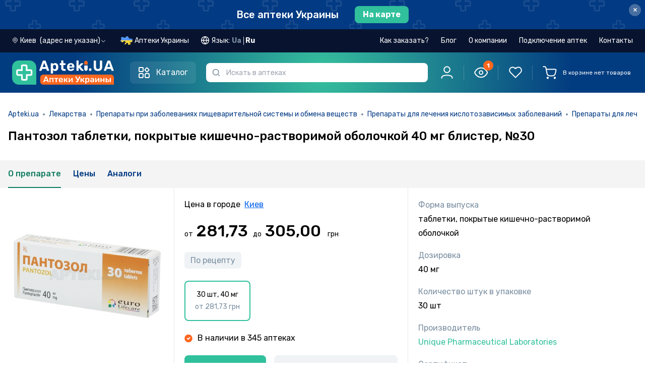

--- FILE ---
content_type: text/html; charset=utf-8
request_url: https://apteki.ua/ru/product-537662/601926
body_size: 57865
content:
<!doctype html>
<html data-n-head-ssr lang="ru" data-n-head="%7B%22lang%22:%7B%22ssr%22:%22ru%22%7D%7D">
  <head >
    <title>Пантозол таблетки, покрытые кишечно-растворимой оболочкой 40 мг блистер, №30 инструкция – Apteki.ua</title><meta data-n-head="ssr" charset="utf-8"><meta data-n-head="ssr" name="viewport" content="width=device-width, user-scalable=no, initial-scale=1.0, maximum-scale=1.0, minimum-scale=1.0, viewport-fit=cover"><meta data-n-head="ssr" name="facebook-domain-verification" content="ei6lp9459lnuzf8skb5tybjjud2z7d"><meta data-n-head="ssr" name="format-detection" content="telephone=no"><meta data-n-head="ssr" name="apple-mobile-web-app-capable" content="yes"><meta data-n-head="ssr" name="apple-mobile-web-app-status-bar-style" content="black"><meta data-n-head="ssr" name="color-scheme" content="light dark"><meta data-n-head="ssr" data-hid="description" name="description" content="Пантозол таблетки, покрытые кишечно-растворимой оболочкой 40 мг блистер, №30: инструкция, как принимать, состав и дозировка, взаимодействие с алкоголем, применение при беременности, нужен ли рецепт, побочные эффекты, показания к применению."><meta data-n-head="ssr" data-hid="og:type" property="og:type" content="website"><meta data-n-head="ssr" data-hid="og:title" property="og:title" content="Пантозол таблетки, покрытые кишечно-растворимой оболочкой 40 мг блистер, №30 инструкция – Apteki.ua"><meta data-n-head="ssr" data-hid="og:description" property="og:description" content="Пантозол таблетки, покрытые кишечно-растворимой оболочкой 40 мг блистер, №30: инструкция, как принимать, состав и дозировка, взаимодействие с алкоголем, применение при беременности, нужен ли рецепт, побочные эффекты, показания к применению."><meta data-n-head="ssr" data-hid="og:url" property="og:url" content="https://apteki.ua/ru/product-537662/601926"><meta data-n-head="ssr" data-hid="og:image" property="og:image" content="https://vault.apteki.ua/one/files/4f6a338041deaafd36c90a4b09c4ffd7/601926/601926_0.jpg"><meta data-n-head="ssr" data-hid="robots" name="robots" content="noindex,follow"><link data-n-head="ssr" rel="apple-touch-icon-precomposed" href="/apple-icon-precomposed.png"><link data-n-head="ssr" rel="apple-touch-icon" href="/apple-icon.png"><link data-n-head="ssr" rel="apple-touch-icon" sizes="60x60" href="/apple-icon-60x60.png"><link data-n-head="ssr" rel="apple-touch-icon" sizes="76x76" href="/apple-icon-76x76.png"><link data-n-head="ssr" rel="apple-touch-icon" sizes="120x120" href="/apple-icon-120x120.png"><link data-n-head="ssr" rel="apple-touch-icon" sizes="152x152" href="/apple-icon-152x152.png"><link data-n-head="ssr" rel="icon" type="image/png" sizes="32x32" href="/favicon-32x32.png"><link data-n-head="ssr" rel="icon" type="image/png" sizes="16x16" href="/favicon-16x16.png"><link data-n-head="ssr" rel="stylesheet" href="https://fonts.googleapis.com/css2?family=Rubik:ital,wght@0,300;0,400;0,500;0,600;0,700;0,800;0,900;1,300;1,400;1,500;1,600;1,700;1,800;1,900&amp;display=swap"><link data-n-head="ssr" rel="stylesheet" href="https://fonts.googleapis.com/css2?family=Roboto+Condensed:ital,wght@0,300;0,400;0,700;1,300;1,400;1,700&amp;display=swap"><link data-n-head="ssr" data-hid="canonical" rel="canonical" href="https://apteki.ua/ru/product-537662/601926"><link data-n-head="ssr" data-hid="alternate-uk" rel="alternate" hreflang="uk" href="https://apteki.ua/uk/product-537662/601926"><link data-n-head="ssr" data-hid="alternate-ru" rel="alternate" hreflang="ru" href="https://apteki.ua/ru/product-537662/601926"><script data-n-head="nuxt-jsonld" data-hid="nuxt-jsonld--36ec5087" type="application/ld+json">{"@context":"https://schema.org/","@type":"BreadcrumbList","itemListElement":[{"@type":"ListItem","position":1,"name":"Apteki.ua","item":"https://apteki.ua/"},{"@type":"ListItem","position":2,"name":"Лекарства","item":"/ru/katalog-ufc"},{"@type":"ListItem","position":3,"name":"Препараты при заболеваниях пищеварительной системы и обмена веществ","item":"/ru/kategoriya-ufc/001f0000"},{"@type":"ListItem","position":4,"name":"Препараты для лечения кислотозависимых заболеваний","item":"/ru/kategoriya-ufc/001f00000001"},{"@type":"ListItem","position":5,"name":"Препараты для лечения язвы","item":"/ru/kategoriya-ufc/001f000000010000"},{"@type":"ListItem","position":6,"name":"Пантозол таблетки, покрытые кишечно-растворимой оболочкой 40 мг блистер, №30","item":""}]}</script><link rel="preload" href="/_nuxt/954c96d.js" as="script"><link rel="preload" href="/_nuxt/1ad9c47.js" as="script"><link rel="preload" href="/_nuxt/css/04bfadb.css" as="style"><link rel="preload" href="/_nuxt/81618ad.js" as="script"><link rel="preload" href="/_nuxt/css/c72d683.css" as="style"><link rel="preload" href="/_nuxt/2b39205.js" as="script"><link rel="preload" href="/_nuxt/css/13ef225.css" as="style"><link rel="preload" href="/_nuxt/5b6a4e0.js" as="script"><link rel="preload" href="/_nuxt/a02a646.js" as="script"><link rel="preload" href="/_nuxt/css/b9bc72d.css" as="style"><link rel="preload" href="/_nuxt/d4cf665.js" as="script"><link rel="preload" href="/_nuxt/css/2789684.css" as="style"><link rel="preload" href="/_nuxt/fb66b4d.js" as="script"><link rel="preload" href="/_nuxt/css/97072b4.css" as="style"><link rel="preload" href="/_nuxt/39f0045.js" as="script"><link rel="stylesheet" href="/_nuxt/css/04bfadb.css"><link rel="stylesheet" href="/_nuxt/css/c72d683.css"><link rel="stylesheet" href="/_nuxt/css/13ef225.css"><link rel="stylesheet" href="/_nuxt/css/b9bc72d.css"><link rel="stylesheet" href="/_nuxt/css/2789684.css"><link rel="stylesheet" href="/_nuxt/css/97072b4.css">
  </head>
  <body class="" data-n-head="%7B%22class%22:%7B%22ssr%22:%22%22%7D%7D">
    <div data-server-rendered="true" id="__nuxt"><!----><div id="__layout"><div data-e2e="layouts.default" data-fetch-key="DefaultLayout:0" class="flex flex-col min-h-screen"><!----> <!----> <div data-e2e="ui.layout.topBanner" class="top-banner-container top-banner -order-2" data-v-defb300a><a href="/ru/karta-kiev" data-e2e="ui.layout.topBanner.cityLink" data-v-defb300a><div class="flex items-center justify-center" data-v-defb300a><span class="link-style-text" data-v-defb300a>
        Все аптеки Украины
      </span> <span class="link-style-btn" data-v-defb300a>
        На карте
      </span></div></a> <button type="button" data-e2e="ui.layout.btnClose" class="top-banner-btn-close close" data-v-defb300a>
    ×
  </button></div> <!----> <div data-e2e="components.header" class="flex flex-col sticky w-full top-0 z-[51] sticky-head" data-v-23ac5b67><!----> <header class="transition w-full z-30 lg:header-dark px-[15px] md:px-6 2xl:px-12 order-1 lg:order-2 header-gradient py-5 md:py-6 lg:py-4" data-v-23ac5b67><div class="order-1 relative container" data-v-23ac5b67><div class="flex flex-row justify-between content-center w-full" data-v-23ac5b67><div class="flex w-full flex-wrap items-center justify-between lg:justify-start lg:flex-nowrap" data-v-23ac5b67><div class="flex justify-between flex-shrink-0 w-full lg:w-auto" data-v-23ac5b67><div id="g_logo" class="mr-2 lg:mr-8 flex lg:flex-shrink-0" data-v-23ac5b67><div class="g_head_content d-flex justify-content-lg-start align-items-center" data-v-23ac5b67><a href="/ru" data-e2e="components.header.logoLink" class="seo-link-inactive g_head_logo mr-sm-4 mr-xs-2 nuxt-link-active" data-v-23ac5b67><picture data-v-23ac5b67><source srcset="/_nuxt/img/logo-mobile.5c23f77.svg" media="(max-width: 1023px)" data-v-23ac5b67> <img src="/_nuxt/img/logo-apteki-ru.92df123.svg" alt="Аптека рядом – аптеки рядом с вами" title="Аптека рядом – аптеки рядом с вами" class="lg:tablet-main-logo xl:desktop-main-logo h-[32px] w-[32px]" data-v-23ac5b67></picture></a></div></div> <div class="relative lg:z-10 w-full lg:hidden text-xs" data-v-23ac5b67><div class="mobile-input-search-wrapper border border-2 px-8 h-[32px] 2xl:h-11 rounded-md" data-v-23ac5b67><input placeholder="Искать в аптеках" type="search" autocomplete="off" maxlength="100" disabled="disabled" data-e2e="components.header.inputSearch" class="w-full h-full focus:outline-none bg-transparent pointer-events-none" data-v-23ac5b67></div> <span class="w-8 left-0 fill-slate-light h-full absolute top-0 flex items-center justify-center" data-v-23ac5b67><svg viewBox="0 0 16 16" xmlns="http://www.w3.org/2000/svg" class="w-3 h-3" data-v-23ac5b67><path fill-rule="evenodd" clip-rule="evenodd" d="M11.6106 11.8391C10.4627 12.9308 8.90998 13.6008 7.20078 13.6008C3.66616 13.6008 0.800781 10.7354 0.800781 7.20078C0.800781 3.66616 3.66616 0.800781 7.20078 0.800781C10.7354 0.800781 13.6008 3.66616 13.6008 7.20078C13.6008 8.90998 12.9308 10.4627 11.8391 11.6106C12.5201 11.6668 13.1625 11.9625 13.6493 12.4493L14.9826 13.7826C15.1223 13.9223 15.2008 14.1117 15.2008 14.3093V14.3522C15.2008 14.3973 15.2008 14.4198 15.1999 14.4389C15.1802 14.8508 14.8508 15.1802 14.4389 15.1999C14.4198 15.2008 14.3973 15.2008 14.3522 15.2008H14.3093C14.1117 15.2008 13.9223 15.1223 13.7826 14.9826L12.4493 13.6493C11.9625 13.1625 11.6668 12.5201 11.6106 11.8391ZM12.0008 7.20078C12.0008 9.85174 9.85174 12.0008 7.20078 12.0008C4.54981 12.0008 2.40078 9.85174 2.40078 7.20078C2.40078 4.54981 4.54981 2.40078 7.20078 2.40078C9.85174 2.40078 12.0008 4.54981 12.0008 7.20078Z"></path></svg></span></div></div> <button data-e2e="components.header.catalogMenuBtn" class="catalog-btn header-catalog-btn" data-v-23ac5b67><svg width="24" height="24" viewBox="0 0 24 24" fill="none" xmlns="http://www.w3.org/2000/svg" class="header-catalog-icon inline-block mr-3" data-v-23ac5b67><path d="M2 3C2 2.44772 2.44772 2 3 2H9C9.55228 2 10 2.44772 10 3V9C10 9.55228 9.55228 10 9 10H3C2.44772 10 2 9.55229 2 9V3Z" stroke-width="2" stroke="currentColor"></path> <path d="M2 16C2 14.8954 2.89543 14 4 14H8C9.10457 14 10 14.8954 10 16V20C10 21.1046 9.10457 22 8 22H4C2.89543 22 2 21.1046 2 20V16Z" stroke-width="2" stroke="currentColor"></path> <path d="M13.7854 7.36922C13.3949 6.97869 13.3949 6.34553 13.7854 5.955L16.7948 2.94554C17.1854 2.55501 17.8185 2.55501 18.2091 2.94554L21.2185 5.955C21.609 6.34553 21.609 6.97869 21.2185 7.36922L18.2091 10.3787C17.8185 10.7692 17.1854 10.7692 16.7948 10.3787L13.7854 7.36922Z" stroke-width="2" stroke="currentColor"></path> <path d="M14 16C14 14.8954 14.8954 14 16 14H20C21.1046 14 22 14.8954 22 16V20C22 21.1046 21.1046 22 20 22H16C14.8954 22 14 21.1046 14 20V16Z" stroke-width="2" stroke="currentColor"></path></svg> <span class="header-catalog-text" data-v-23ac5b67>Каталог</span></button> <div data-e2e="components.catalogMenu.catalogMenu" class="catalog-wrapper" style="display:none;" data-v-23ac5b67><ul class="catalog-menu"><li data-e2e="components.catalogMenu.catalogMenuList.ufc" class="catalog-menu-list" data-v-1ca2adf0><a href="/ru/katalog-ufc" title="Лекарства" class="catalog-list-link group" data-v-1ca2adf0><svg width="24" height="24" viewBox="0 0 24 24" fill="none" xmlns="http://www.w3.org/2000/svg" class="catalog-list-image stroke-0 group-hover:brightness-0" data-v-1ca2adf0><g clip-path="url(#clip0_6560_29513)"><path d="M5.89062 5.90625C5.63188 5.90625 5.42188 6.11625 5.42188 6.375C5.42188 6.63375 5.63188 6.84375 5.89062 6.84375C6.14938 6.84375 6.35938 6.63375 6.35938 6.375C6.35938 6.11625 6.14938 5.90625 5.89062 5.90625Z" fill="#023A83"></path> <path d="M10.1091 14.6718H8.70298V13.2656C8.70298 13.0068 8.49308 12.7969 8.23423 12.7969C7.97539 12.7969 7.76553 13.0068 7.76553 13.2656V14.6718H6.35938C6.10053 14.6718 5.89062 14.8817 5.89062 15.1405C5.89062 15.3993 6.10053 15.6092 6.35938 15.6092H7.76553V17.0154C7.76553 17.2742 7.97544 17.4841 8.23423 17.4841C8.49303 17.4841 8.70298 17.2742 8.70298 17.0154V15.6092H10.1091C10.368 15.6092 10.5779 15.3993 10.5779 15.1405C10.5779 14.8816 10.368 14.6718 10.1091 14.6718Z" fill="#023A83"></path> <path d="M22.7599 15.093C21.7237 13.2983 19.4326 12.6841 17.6376 13.7205L15.7337 14.8198V10.7493C15.7337 10.2461 15.5673 9.74677 15.265 9.34317L12.9214 6.21844V4.88784C13.4669 4.69434 13.8588 4.17338 13.8588 3.56227V1.40616C13.8587 0.630797 13.2279 0 12.4526 0H4.01548C3.24012 0 2.60928 0.630797 2.60928 1.40616V3.56231C2.60928 4.17333 3.0012 4.69439 3.54673 4.88789V6.21848L1.20294 9.34341C0.900781 9.74681 0.734375 10.2461 0.734375 10.7493V19.8271C0.734375 21.1194 1.78573 22.1707 3.07798 22.1707H10.6109C11.6619 23.9325 13.9281 24.522 15.7045 23.4963L21.3875 20.2152C23.1666 19.1878 23.8012 16.8975 22.7599 15.093ZM3.54673 1.40616C3.54673 1.14769 3.75702 0.937406 4.01544 0.937406H12.4525C12.711 0.937406 12.9213 1.14769 12.9213 1.40616V3.56231C12.9213 3.82078 12.711 4.03102 12.4525 4.03102H4.01548C3.75702 4.03102 3.54678 3.82073 3.54678 3.56231V1.40616H3.54673ZM1.95312 9.90558L4.39044 6.65592C4.45128 6.57483 4.48419 6.47611 4.48419 6.37467V4.96852H11.9838V5.90597H7.7653C7.50645 5.90597 7.29655 6.11588 7.29655 6.37472C7.29655 6.63356 7.50645 6.84347 7.7653 6.84347H12.2182L14.5147 9.90544C14.6648 10.1058 14.7581 10.3456 14.7862 10.5933H1.68181C1.70994 10.3455 1.80317 10.1058 1.95312 9.90558ZM3.07803 21.2333C2.30267 21.2333 1.67188 20.6025 1.67188 19.8271V19.3538H10.1879C10.0393 19.9615 10.0402 20.6106 10.2104 21.2333H3.07803V21.2333ZM10.5555 18.4209H1.67183V11.5306H14.7962V15.3609L11.9547 17.0017C11.3622 17.3439 10.8833 17.8311 10.5555 18.4209ZM15.2359 22.6845C13.8907 23.4612 12.1718 23.0018 11.3945 21.6557C10.6135 20.2966 11.0868 18.5855 12.4235 17.8134L14.9677 16.3445L17.7801 21.2155L15.2359 22.6845ZM20.9187 19.4034L18.592 20.7468L15.7796 15.8757L18.1063 14.5324C19.4524 13.7553 21.1707 14.2155 21.948 15.5617C22.7287 16.9146 22.2539 18.6323 20.9187 19.4034Z" fill="#023A83"></path></g> <defs><clipPath id="clip0_6560_29513"><rect width="24" height="24" fill="white"></rect></clipPath></defs></svg>
    Лекарства
    <svg viewBox="0 0 20 20" fill="none" xmlns="http://www.w3.org/2000/svg" class="ml-auto stroke-1 w-5 h-5" data-v-1ca2adf0><path d="M6.69922 15.834L12.5019 10.0313L6.69922 4.2287" stroke stroke-width="1.5" stroke-linecap="round" stroke-linejoin="round"></path></svg></a> <!----></li><li data-e2e="components.catalogMenu.catalogMenuList.fsc" class="catalog-menu-list" data-v-1ca2adf0><a href="/ru/katalog-fsc" title="Диетические добавки" class="catalog-list-link group" data-v-1ca2adf0><svg width="24" height="24" viewBox="0 0 24 24" fill="none" xmlns="http://www.w3.org/2000/svg" class="catalog-list-image stroke-0 group-hover:brightness-0" data-v-1ca2adf0><g clip-path="url(#clip0_6560_29618)"><path d="M22.2123 3.93602C21.3279 3.05171 20.2123 2.46661 18.986 2.24406C17.7885 2.02671 16.5675 2.16689 15.4549 2.64941C15.2173 2.75241 15.1083 3.0285 15.2113 3.26606C15.3143 3.50362 15.5905 3.61262 15.8279 3.50966C17.7905 2.65855 20.0363 3.08612 21.5493 4.59913C22.5269 5.57673 23.0652 6.87651 23.0652 8.25899C23.0652 9.64152 22.5268 10.9413 21.5493 11.9189L18.1406 15.3276L10.8208 8.00775L12.7376 6.09089C12.9207 5.90782 12.9207 5.61095 12.7376 5.42783C12.5545 5.24475 12.2577 5.24475 12.0745 5.42783L6.08606 11.4164C5.01863 12.4838 4.39129 13.9001 4.30592 15.3899C3.15607 14.7808 1.79707 14.6109 0.507843 14.9552C0.345722 14.9985 0.219138 15.1251 0.175818 15.2872C-0.303606 17.0827 0.213981 19.0134 1.52656 20.326C2.51551 21.315 3.85528 21.8526 5.22374 21.8526C5.67162 21.8526 6.12263 21.795 6.56539 21.6768C6.5668 21.6764 6.56806 21.6758 6.56942 21.6754C6.58157 21.6721 6.59352 21.6681 6.60538 21.6637C6.61724 21.6681 6.6292 21.6721 6.64134 21.6754C6.6427 21.6758 6.64401 21.6764 6.64537 21.6768C7.08823 21.795 7.53901 21.8526 7.98702 21.8526C8.37929 21.8526 8.76921 21.8082 9.14925 21.7218C9.57236 21.8107 9.9974 21.8547 10.4189 21.8547C12.0213 21.8547 13.5689 21.2252 14.7319 20.0623L22.2123 12.582C24.596 10.1983 24.596 6.31973 22.2123 3.93602ZM5.22257 20.9151C4.09996 20.9151 3.00075 20.4741 2.18967 19.663C1.17831 18.6517 0.742398 17.1927 1.01919 15.7985C2.41344 15.5218 3.87235 15.9576 4.8837 16.969C5.75324 17.8385 6.19689 19.039 6.12844 20.2447L4.38431 18.5006C4.20123 18.3175 3.90437 18.3175 3.72124 18.5006C3.53816 18.6836 3.53816 18.9805 3.72124 19.1636L5.46524 20.9076C5.38427 20.9121 5.30335 20.9151 5.22257 20.9151ZM7.74548 20.9078L9.48966 19.1636C9.67274 18.9805 9.67274 18.6836 9.48966 18.5005C9.30659 18.3174 9.00972 18.3174 8.8266 18.5005L7.08246 20.2446C7.01401 19.039 7.45767 17.8385 8.3272 16.9689C9.33851 15.9576 10.7974 15.5217 12.1917 15.7985C12.4685 17.1926 12.0325 18.6516 11.0212 19.663C10.1516 20.5326 8.95121 20.9763 7.74548 20.9078ZM14.0689 19.3993C13.2334 20.2348 12.1633 20.7445 11.0293 20.8799C11.2606 20.7149 11.48 20.5303 11.6842 20.326C12.9969 19.0134 13.5144 17.0826 13.035 15.2872C12.9917 15.1251 12.8651 14.9985 12.703 14.9552C10.9075 14.4758 8.97676 14.9933 7.66414 16.3059C7.2157 16.7544 6.86019 17.2751 6.60538 17.8378C6.35057 17.275 5.99511 16.7544 5.54663 16.3059C5.44836 16.2077 5.34625 16.1144 5.24132 16.0251C5.16064 14.5553 5.70729 13.1211 6.74903 12.0794L10.1577 8.67076L17.4775 15.9906L14.0689 19.3993Z" fill="#023A83"></path> <path d="M13.8985 4.73649C14.0218 4.73649 14.1428 4.68632 14.23 4.59912C14.3176 4.51192 14.3673 4.39096 14.3673 4.26766C14.3673 4.14435 14.3176 4.0234 14.23 3.93619C14.1428 3.84899 14.0218 3.79883 13.8985 3.79883C13.7752 3.79883 13.6543 3.84899 13.5671 3.93619C13.4799 4.0234 13.4297 4.14435 13.4297 4.26766C13.4297 4.39096 13.4799 4.51192 13.5671 4.59912C13.6543 4.68632 13.7752 4.73649 13.8985 4.73649Z" fill="#023A83"></path></g> <defs><clipPath id="clip0_6560_29618"><rect width="24" height="24" fill="white"></rect></clipPath></defs></svg>
    Диетические добавки
    <svg viewBox="0 0 20 20" fill="none" xmlns="http://www.w3.org/2000/svg" class="ml-auto stroke-1 w-5 h-5" data-v-1ca2adf0><path d="M6.69922 15.834L12.5019 10.0313L6.69922 4.2287" stroke stroke-width="1.5" stroke-linecap="round" stroke-linejoin="round"></path></svg></a> <!----></li><li data-e2e="components.catalogMenu.catalogMenuList.csc" class="catalog-menu-list" data-v-1ca2adf0><a href="/ru/katalog-csc" title="Косметические средства" class="catalog-list-link group" data-v-1ca2adf0><svg width="24" height="24" viewBox="0 0 24 24" fill="none" xmlns="http://www.w3.org/2000/svg" class="catalog-list-image stroke-0 group-hover:brightness-0" data-v-1ca2adf0><path d="M5.91797 4.64062C5.72381 4.64062 5.56641 4.79798 5.56641 4.99219V5.0227C5.56641 5.21691 5.72381 5.37427 5.91797 5.37427C6.11213 5.37427 6.26953 5.21691 6.26953 5.0227V4.99219C6.26953 4.79803 6.11213 4.64062 5.91797 4.64062Z" fill="#023A83"></path> <path d="M21.3743 1.53844L20.0939 0.799734C19.187 0.276516 18.1542 0 17.1072 0H12.9293C12.6681 0 12.4555 0.212531 12.4555 0.473766V2.06288C12.4555 2.32416 12.6681 2.53669 12.9293 2.53669H13.7798V4.23759H13.0777C12.7347 4.23759 12.4555 4.51673 12.4555 4.85981V5.75536H12.3817C11.0986 5.75536 10.0547 6.79927 10.0547 8.08242V15.7179C10.0547 15.9121 10.2121 16.0695 10.4062 16.0695C10.6004 16.0695 10.7578 15.9121 10.7578 15.7179V8.08252C10.7578 7.18706 11.4863 6.45858 12.3817 6.45858H12.8071H17.9412H18.3665C19.262 6.45858 19.9905 7.18706 19.9905 8.08252V22.359C19.9905 22.8762 19.5698 23.2969 19.0526 23.2969H16.3124C16.1182 23.2969 15.9608 23.4542 15.9608 23.6484C15.9608 23.8426 16.1182 24 16.3124 24H19.0526C19.9575 24 20.6936 23.2639 20.6936 22.359V8.08252C20.6936 6.79936 19.6497 5.75545 18.3665 5.75545H18.2927V4.85991C18.2927 4.51683 18.0136 4.23769 17.6705 4.23769H16.9685V2.53673H21.107C21.3525 2.53673 21.5602 2.37741 21.6237 2.14022C21.6872 1.90303 21.587 1.6612 21.3743 1.53844ZM17.5896 4.94077V5.75545H13.1587V4.94077H14.1314H16.6169H17.5896ZM14.4829 4.23764V2.53673H16.2653V4.23764H14.4829ZM16.6169 1.83361H14.1314H13.1587V0.703125H17.1072C18.031 0.703125 18.9423 0.947156 19.7424 1.40878L20.4788 1.83361H16.6169Z" fill="#023A83"></path> <path d="M15.3735 10.9004C13.8709 10.9004 12.6484 12.1228 12.6484 13.6255V15.7187C12.6484 15.9129 12.8058 16.0702 13 16.0702C13.1942 16.0702 13.3516 15.9129 13.3516 15.7187V13.6255C13.3516 12.5106 14.2586 11.6035 15.3735 11.6035C16.4884 11.6035 17.3954 12.5106 17.3954 13.6255V16.1314C17.3954 16.8431 17.0143 17.5105 16.4009 17.8732C16.2338 17.972 16.1784 18.1877 16.2772 18.3548C16.3428 18.4657 16.4599 18.5275 16.5801 18.5275C16.6409 18.5275 16.7026 18.5117 16.7587 18.4785C17.5851 17.9898 18.0985 17.0905 18.0985 16.1314V13.6255C18.0985 12.1228 16.8761 10.9004 15.3735 10.9004Z" fill="#023A83"></path> <path d="M13.2595 16.6953H9.47611V16.1427C9.47611 16.142 9.4762 16.1412 9.4762 16.1405V12.0355C9.4762 12.0348 9.47611 12.034 9.47611 12.0333V9.27314C9.47611 8.59922 8.97905 8.0392 8.33227 7.94048V7.35352C8.33227 7.02984 8.06897 6.76655 7.7453 6.76655H7.61709V4.05066C7.61709 3.64256 7.28508 3.31055 6.87694 3.31055H4.95478C4.54669 3.31055 4.21467 3.64256 4.21467 4.05066V6.7665H4.08647C3.7628 6.7665 3.4995 7.0298 3.4995 7.35347V7.94095C2.92228 8.03025 2.45241 8.49155 2.36864 9.08367C2.34145 9.27595 2.47523 9.4538 2.66752 9.48103C2.85989 9.50859 3.03764 9.37444 3.06488 9.1822C3.10955 8.86631 3.38409 8.62814 3.7035 8.62814H3.85022C3.85055 8.62814 3.85083 8.62819 3.85111 8.62819H7.98075C7.98108 8.62819 7.98136 8.62814 7.98164 8.62814H8.12803C8.48367 8.62814 8.77303 8.9175 8.77303 9.27314V11.684H3.05859V10.4607C3.05859 10.2665 2.90119 10.1091 2.70703 10.1091C2.51287 10.1091 2.35547 10.2665 2.35547 10.4607V12.0355V16.1405V22.6517C2.35547 23.3951 2.9602 23.9999 3.70359 23.9999H3.83864C4.0328 23.9999 4.1902 23.8425 4.1902 23.6483C4.1902 23.4541 4.0328 23.2967 3.83864 23.2967H3.70359C3.34795 23.2967 3.05859 23.0074 3.05859 22.6517V16.492H8.77294V16.6953H6.93661C5.5777 16.6953 4.4722 17.8009 4.4722 19.1597V19.6915V22.6457C4.4722 23.3924 5.07966 23.9999 5.82633 23.9999H14.3697C15.1164 23.9999 15.7238 23.3924 15.7238 22.6457V19.6915V19.1597C15.7239 17.8009 14.6184 16.6953 13.2595 16.6953ZM4.91775 4.05066C4.91775 4.03022 4.93434 4.01367 4.95473 4.01367H6.87689C6.89733 4.01367 6.91392 4.03027 6.91392 4.05066V6.7665H4.91775V4.05066ZM7.62909 7.92502H4.20258V7.46962H4.56619H7.26548H7.62909V7.92502ZM3.05859 15.7889V12.3871H8.77294V15.7889H3.05859ZM5.17537 19.1597C5.17537 18.1885 5.9655 17.3985 6.93666 17.3985H13.2595C14.2307 17.3985 15.0208 18.1885 15.0208 19.1597V19.3399H5.17537V19.1597ZM15.0208 22.6457C15.0208 23.0047 14.7287 23.2967 14.3698 23.2967H5.82638C5.46741 23.2967 5.17537 23.0047 5.17537 22.6457V20.043H15.0208V22.6457Z" fill="#023A83"></path></svg>
    Косметические средства
    <svg viewBox="0 0 20 20" fill="none" xmlns="http://www.w3.org/2000/svg" class="ml-auto stroke-1 w-5 h-5" data-v-1ca2adf0><path d="M6.69922 15.834L12.5019 10.0313L6.69922 4.2287" stroke stroke-width="1.5" stroke-linecap="round" stroke-linejoin="round"></path></svg></a> <!----></li><li data-e2e="components.catalogMenu.catalogMenuList.cfc" class="catalog-menu-list" data-v-1ca2adf0><a href="/ru/katalog-cfc" title="Клиническое питание" class="catalog-list-link group" data-v-1ca2adf0><svg width="24" height="24" viewBox="0 0 24 24" fill="none" xmlns="http://www.w3.org/2000/svg" class="catalog-list-image stroke-0 group-hover:brightness-0" data-v-1ca2adf0><path d="M19.4318 15.2443C19.1777 15.2434 18.9268 15.1888 18.6953 15.0841C18.4639 14.9794 18.2572 14.8269 18.0889 14.6366C17.9206 14.4464 17.7944 14.2227 17.7186 13.9802C17.6429 13.7377 17.6193 13.482 17.6494 13.2297C17.6992 12.6936 18.1233 11.8766 19.067 10.4985C19.1098 10.4425 19.165 10.3971 19.2282 10.3659C19.2915 10.3346 19.361 10.3184 19.4316 10.3184C19.5021 10.3184 19.5717 10.3346 19.6349 10.3659C19.6981 10.3971 19.7533 10.4425 19.7961 10.4985C20.7399 11.8766 21.1639 12.6936 21.2137 13.2294C21.2439 13.4816 21.2203 13.7374 21.1446 13.9799C21.069 14.2223 20.9428 14.4461 20.7745 14.6364C20.6062 14.8267 20.3996 14.9792 20.1682 15.084C19.9367 15.1887 19.6858 15.2434 19.4318 15.2443ZM19.4314 11.298C19.0351 11.8934 18.4382 12.8448 18.3965 13.2989C18.375 13.4474 18.3858 13.5987 18.428 13.7427C18.4702 13.8866 18.5428 14.0198 18.641 14.1331C18.7392 14.2465 18.8607 14.3374 18.9971 14.3997C19.1335 14.462 19.2818 14.4943 19.4318 14.4943C19.5818 14.4942 19.73 14.4619 19.8664 14.3996C20.0028 14.3372 20.1242 14.2463 20.2224 14.1328C20.3205 14.0194 20.3932 13.8862 20.4353 13.7423C20.4775 13.5983 20.4881 13.447 20.4667 13.2986C20.4249 12.8449 19.8284 11.8934 19.4314 11.298L19.4314 11.298Z" fill="#023A83"></path> <path d="M17.556 3.89147H16.137C15.5404 3.89212 14.9685 4.12939 14.5467 4.5512C14.1249 4.97302 13.8876 5.54493 13.887 6.14147V20.0835C13.8866 20.4812 13.7284 20.8625 13.4472 21.1437C13.166 21.4249 12.7847 21.5831 12.387 21.5835H9.59937C9.20166 21.5831 8.82036 21.4249 8.53914 21.1437C8.25793 20.8625 8.09976 20.4812 8.09937 20.0835V18.2235H8.25318C8.45201 18.2232 8.64262 18.1441 8.78322 18.0035C8.92382 17.8629 9.00292 17.6723 9.00318 17.4735V16.6261H10.0425C10.7384 16.6252 11.4056 16.3484 11.8977 15.8563C12.3898 15.3642 12.6666 14.697 12.6675 14.0011V5.60937C12.6666 4.91344 12.3898 4.24625 11.8977 3.75415C11.4056 3.26205 10.7384 2.98522 10.0425 2.98437H9.41187V2.79687C9.41156 2.49704 9.29232 2.20958 9.08031 1.99757C8.8683 1.78556 8.58084 1.66632 8.28101 1.66602H7.16809C6.86822 1.66631 6.58072 1.78553 6.36865 1.99754C6.15657 2.20954 6.03725 2.49701 6.03687 2.79687V2.98437H5.40625C4.71032 2.98522 4.04313 3.26205 3.55103 3.75415C3.05892 4.24625 2.78209 4.91344 2.78125 5.60937V14.0011C2.78209 14.697 3.05892 15.3642 3.55102 15.8563C4.04312 16.3484 4.71032 16.6252 5.40625 16.6261H6.44592V17.4735C6.44618 17.6723 6.52528 17.863 6.66588 18.0035C6.80647 18.1441 6.99709 18.2232 7.19592 18.2235H7.34937V20.0835C7.35002 20.68 7.58728 21.252 8.0091 21.6738C8.43091 22.0956 9.00283 22.3329 9.59937 22.3335H12.387C12.9835 22.3329 13.5554 22.0956 13.9772 21.6738C14.399 21.252 14.6363 20.68 14.637 20.0835V6.14147C14.6374 5.74377 14.7955 5.36247 15.0767 5.08125C15.358 4.80003 15.7393 4.64187 16.137 4.64147H17.556C17.9537 4.64187 18.335 4.80003 18.6163 5.08125C18.8975 5.36247 19.0556 5.74377 19.056 6.14147V9.02502C19.056 9.12447 19.0955 9.21985 19.1659 9.29018C19.2362 9.36051 19.3316 9.40002 19.431 9.40002C19.5305 9.40002 19.6259 9.36051 19.6962 9.29018C19.7665 9.21985 19.806 9.12447 19.806 9.02502V6.14147C19.8054 5.54493 19.5681 4.97302 19.1463 4.5512C18.7245 4.12938 18.1526 3.89212 17.556 3.89147ZM6.78687 2.79687C6.78706 2.69586 6.82729 2.59904 6.89876 2.52765C6.97022 2.45625 7.06708 2.41611 7.16809 2.41602H8.28101C8.38197 2.41619 8.47874 2.45637 8.55013 2.52775C8.62151 2.59914 8.66169 2.69592 8.66187 2.79687V2.98437H6.78687V2.79687ZM5.40625 3.73437H10.0425C10.41 3.73483 10.7693 3.84313 11.0758 4.04584C11.3823 4.24855 11.6226 4.53676 11.7669 4.87475H3.68183C3.82611 4.53676 4.06641 4.24855 4.37294 4.04584C4.67947 3.84313 5.03876 3.73483 5.40625 3.73437ZM3.53125 14.0011V5.62475H11.9175V14.0011C11.9169 14.4982 11.7192 14.9748 11.3677 15.3263C11.0162 15.6778 10.5396 15.8755 10.0425 15.8761H5.40625C4.90915 15.8755 4.43257 15.6778 4.08107 15.3263C3.72957 14.9748 3.53183 14.4982 3.53125 14.0011V14.0011ZM7.19592 16.6261H8.25318V17.4735H7.19592V16.6261Z" fill="#023A83"></path> <path d="M7.72583 14.1871C7.42663 14.1861 7.13104 14.1217 6.85849 13.9983C6.58594 13.8749 6.34261 13.6951 6.1445 13.4709C5.94639 13.2467 5.798 12.983 5.70907 12.6974C5.62014 12.4117 5.5927 12.1104 5.62855 11.8133C5.68788 11.1725 6.2024 10.1848 7.34901 8.51049C7.39105 8.44946 7.44728 8.39955 7.51287 8.36506C7.57846 8.33058 7.65145 8.31254 7.72556 8.3125C7.79967 8.31246 7.87267 8.33043 7.9383 8.36485C8.00393 8.39928 8.06021 8.44913 8.10231 8.51012C9.24964 10.1844 9.76417 11.1721 9.82349 11.8133C9.8593 12.1104 9.83181 12.4117 9.74285 12.6974C9.65388 12.9831 9.50545 13.2467 9.30731 13.4709C9.10917 13.6951 8.86581 13.8749 8.59324 13.9983C8.32067 14.1218 8.02505 14.1861 7.72583 14.1871ZM7.72583 9.29052C7.24133 10.012 6.43091 11.2809 6.37561 11.8822C6.34825 12.0755 6.36273 12.2725 6.41805 12.4597C6.47337 12.647 6.56825 12.8201 6.69628 12.9676C6.8243 13.115 6.98249 13.2332 7.16014 13.3142C7.33779 13.3952 7.53076 13.4371 7.72601 13.4371C7.92126 13.4371 8.11424 13.3952 8.29189 13.3142C8.46954 13.2332 8.62773 13.115 8.75575 12.9676C8.88378 12.8201 8.97866 12.647 9.03398 12.4597C9.0893 12.2725 9.10377 12.0755 9.07642 11.8822C9.02112 11.2809 8.21143 10.0134 7.72583 9.29052V9.29052Z" fill="#023A83"></path> <path d="M7.7238 13.0621C7.47791 13.0623 7.24097 12.9699 7.06013 12.8033C6.87928 12.6367 6.76779 12.4081 6.74784 12.163C6.73831 12.0647 6.76801 11.9665 6.83048 11.8899C6.89296 11.8133 6.98316 11.7645 7.08145 11.754C7.17975 11.7436 7.27818 11.7724 7.35534 11.8342C7.43249 11.896 7.48213 11.9857 7.49345 12.0839C7.4935 12.1141 7.4995 12.1439 7.51112 12.1717C7.52274 12.1995 7.53974 12.2247 7.56115 12.2459C7.58256 12.2671 7.60796 12.2839 7.63587 12.2953C7.66378 12.3066 7.69366 12.3123 7.7238 12.3121C7.82325 12.3121 7.91864 12.3516 7.98896 12.4219C8.05929 12.4923 8.0988 12.5876 8.0988 12.6871C8.0988 12.7865 8.05929 12.8819 7.98896 12.9523C7.91864 13.0226 7.82325 13.0621 7.7238 13.0621Z" fill="#023A83"></path></svg>
    Клиническое питание
    <svg viewBox="0 0 20 20" fill="none" xmlns="http://www.w3.org/2000/svg" class="ml-auto stroke-1 w-5 h-5" data-v-1ca2adf0><path d="M6.69922 15.834L12.5019 10.0313L6.69922 4.2287" stroke stroke-width="1.5" stroke-linecap="round" stroke-linejoin="round"></path></svg></a> <!----></li><li data-e2e="components.catalogMenu.catalogMenuList.bfc" class="catalog-menu-list" data-v-1ca2adf0><a href="/ru/katalog-bfc" title="Детское питание" class="catalog-list-link group" data-v-1ca2adf0><svg width="24" height="24" viewBox="0 0 24 24" fill="none" xmlns="http://www.w3.org/2000/svg" class="catalog-list-image stroke-0 group-hover:brightness-0" data-v-1ca2adf0><g clip-path="url(#clip0_6560_29538)"><path d="M4.7104 9.81461C4.62322 9.72742 4.50228 9.67773 4.37895 9.67773C4.2552 9.67773 4.13469 9.72742 4.04703 9.81461C3.95984 9.90227 3.91016 10.0227 3.91016 10.1465C3.91016 10.2698 3.95984 10.3908 4.04703 10.478C4.13469 10.5652 4.2552 10.6153 4.37895 10.6153C4.50223 10.6153 4.62322 10.5652 4.7104 10.478C4.79759 10.3903 4.84775 10.2699 4.84775 10.1465C4.84775 10.0232 4.79764 9.90227 4.7104 9.81461Z" fill="#023A83"></path> <path d="M22.2681 4.7682C22.4984 4.68041 22.6972 4.60456 22.8487 4.50842C23.0192 4.40033 23.1626 4.28736 23.287 4.16291C24.2378 3.2121 24.2376 1.66466 23.2866 0.713383C22.3353 -0.237615 20.788 -0.237849 19.8371 0.713008C19.7129 0.83718 19.5999 0.980477 19.4915 1.15124C19.3955 1.30274 19.3196 1.50154 19.2318 1.73169C19.1474 1.95313 18.9525 2.46416 18.812 2.55111C18.8001 2.54713 18.7775 2.53766 18.7433 2.5154C18.0789 2.08269 16.6138 1.39321 15.4773 1.61254L15.1006 1.23585C14.7702 0.905383 14.3308 0.723415 13.8635 0.723415C13.3961 0.723415 12.9568 0.905383 12.6263 1.23585C12.2958 1.56632 12.1138 2.00568 12.1138 2.47302C12.1138 2.71133 12.1614 2.94224 12.2516 3.15529C11.3599 3.10054 10.4498 3.41235 9.76989 4.09217L5.13204 8.73002C4.94899 8.91307 4.94899 9.20993 5.13204 9.39302C5.31509 9.57607 5.61195 9.57607 5.79504 9.39302L8.4266 6.76147L10.0944 8.42918C10.1859 8.52073 10.3059 8.56648 10.4259 8.56648C10.5459 8.56648 10.6659 8.52068 10.7574 8.42918C10.9404 8.24613 10.9404 7.94928 10.7574 7.76623L9.08964 6.09851L10.4329 4.75522C10.8655 4.3227 11.4405 4.08453 12.0521 4.08453C12.6637 4.08453 13.2387 4.3227 13.6713 4.75522L19.2446 10.3286C19.6771 10.7611 19.9153 11.3361 19.9153 11.9478C19.9153 12.5594 19.6771 13.1344 19.2446 13.5669L10.188 22.6237C9.60255 23.2092 8.64986 23.2093 8.0643 22.6237L1.37628 15.9357C0.790768 15.3502 0.790768 14.3975 1.37628 13.812L3.53323 11.6551C3.71628 11.472 3.71628 11.1752 3.53323 10.9921C3.35018 10.809 3.05333 10.809 2.87023 10.9921L0.713284 13.149C-0.237761 14.1001 -0.237761 15.6476 0.713284 16.5987L7.40135 23.2867C7.8769 23.7622 8.5015 24 9.12616 24C9.75081 24 10.3755 23.7622 10.851 23.2867L19.9077 14.23C20.5875 13.5502 20.8994 12.64 20.8446 11.7483C21.0576 11.8385 21.2886 11.8861 21.5269 11.8861C21.9942 11.8861 22.4336 11.7041 22.7641 11.3736C23.4462 10.6915 23.4462 9.58146 22.7641 8.89934L22.3874 8.52265C22.6067 7.38617 21.9172 5.92114 21.4845 5.25664C21.4623 5.22247 21.4528 5.19992 21.4488 5.18802C21.5358 5.04748 22.0467 4.85267 22.2681 4.7682ZM21.5331 8.99431C21.5332 8.99445 21.5334 8.99459 21.5336 8.99473L22.1011 9.56224C22.4177 9.87893 22.4177 10.3941 22.101 10.7107C21.9477 10.864 21.7438 10.9485 21.5269 10.9485C21.31 10.9485 21.1061 10.864 20.9527 10.7106L13.2894 3.04729C13.136 2.89396 13.0516 2.69 13.0516 2.47311C13.0516 2.25622 13.136 2.05227 13.2894 1.89894C13.4477 1.74065 13.6557 1.66152 13.8636 1.66152C14.0716 1.66152 14.2795 1.74065 14.4378 1.89894L15.0056 2.46674C15.0056 2.46679 15.0057 2.46688 15.0058 2.46693L21.5331 8.99431ZM20.6988 5.76828C21.0407 6.29333 21.3337 6.98154 21.4454 7.58065L16.4193 2.55463C17.0184 2.66624 17.7067 2.95925 18.2317 3.30121C18.5933 3.53657 18.9 3.51078 19.0936 3.44783C19.6499 3.2668 19.9038 2.6009 20.1078 2.06587C20.1687 1.90616 20.2378 1.72504 20.2831 1.65355C20.3541 1.5418 20.425 1.45105 20.5 1.37605C21.0853 0.790821 22.0379 0.790961 22.6235 1.37643C23.209 1.96208 23.2092 2.91468 22.624 3.5C22.5489 3.57505 22.4582 3.64592 22.3466 3.71666C22.2748 3.76217 22.0937 3.83122 21.9339 3.89216C21.3989 4.09621 20.7331 4.35017 20.5521 4.90634C20.4892 5.10003 20.4635 5.40678 20.6988 5.76828Z" fill="#023A83"></path> <path d="M17.5285 12.9983L15.5737 11.0435C15.3907 10.8605 15.0938 10.8605 14.9107 11.0435C14.7277 11.2266 14.7277 11.5234 14.9107 11.7065L16.8655 13.6613C16.957 13.7528 17.077 13.7986 17.197 13.7986C17.317 13.7986 17.437 13.7528 17.5285 13.6613C17.7115 13.4782 17.7115 13.1814 17.5285 12.9983Z" fill="#023A83"></path> <path d="M15.2979 15.2288L13.3432 13.274C13.1602 13.0909 12.8633 13.0909 12.6803 13.274C12.4972 13.4571 12.4972 13.7539 12.6803 13.937L14.635 15.8918C14.7265 15.9833 14.8465 16.0291 14.9665 16.0291C15.0865 16.0291 15.2065 15.9833 15.298 15.8918C15.481 15.7087 15.481 15.4119 15.2979 15.2288Z" fill="#023A83"></path> <path d="M13.0714 17.4572L11.1166 15.5025C10.9336 15.3195 10.6367 15.3195 10.4537 15.5025C10.2706 15.6856 10.2706 15.9824 10.4537 16.1655L12.4084 18.1202C12.5 18.2118 12.6199 18.2575 12.7399 18.2575C12.8599 18.2575 12.9799 18.2118 13.0714 18.1202C13.2545 17.9372 13.2545 17.6404 13.0714 17.4572Z" fill="#023A83"></path> <path d="M10.8409 19.6877L8.88617 17.733C8.70313 17.5499 8.40627 17.5499 8.22322 17.733C8.04018 17.916 8.04018 18.2129 8.22322 18.396L10.178 20.3507C10.2695 20.4423 10.3895 20.488 10.5095 20.488C10.6295 20.488 10.7495 20.4423 10.841 20.3507C11.024 20.1677 11.024 19.8709 10.8409 19.6877Z" fill="#023A83"></path> <path d="M12.3315 9.34C12.2443 9.25281 12.1234 9.20312 12 9.20312C11.8768 9.20312 11.7558 9.25281 11.6686 9.34C11.5809 9.42719 11.5312 9.54812 11.5312 9.67192C11.5312 9.7952 11.5809 9.91619 11.6686 10.0034C11.7558 10.0906 11.8767 10.1407 12 10.1407C12.1233 10.1407 12.2444 10.0906 12.3315 10.0034C12.4187 9.91619 12.4688 9.79525 12.4688 9.67192C12.4688 9.54817 12.4187 9.42766 12.3315 9.34Z" fill="#023A83"></path></g> <defs><clipPath id="clip0_6560_29538"><rect width="24" height="24" fill="white"></rect></clipPath></defs></svg>
    Детское питание
    <svg viewBox="0 0 20 20" fill="none" xmlns="http://www.w3.org/2000/svg" class="ml-auto stroke-1 w-5 h-5" data-v-1ca2adf0><path d="M6.69922 15.834L12.5019 10.0313L6.69922 4.2287" stroke stroke-width="1.5" stroke-linecap="round" stroke-linejoin="round"></path></svg></a> <!----></li><li data-e2e="components.catalogMenu.catalogMenuList.mpc" class="catalog-menu-list" data-v-1ca2adf0><a href="/ru/katalog-mpc" title="Медицинские изделия" class="catalog-list-link group" data-v-1ca2adf0><svg width="24" height="24" viewBox="0 0 24 24" fill="none" xmlns="http://www.w3.org/2000/svg" class="catalog-list-image stroke-0 group-hover:brightness-0" data-v-1ca2adf0><g clip-path="url(#clip0_6560_29603)"><path d="M20.5699 15.4976C19.7196 15.4976 19.0278 16.1901 19.0278 17.0411C19.0278 17.8923 19.7196 18.5847 20.5699 18.5847C21.4202 18.5847 22.112 17.8923 22.112 17.0411C22.112 16.1901 21.4202 15.4976 20.5699 15.4976ZM20.5699 17.9361C20.0769 17.9361 19.6758 17.5346 19.6758 17.0411C19.6758 16.5477 20.0769 16.1463 20.5699 16.1463C21.0629 16.1463 21.464 16.5477 21.464 17.0411C21.464 17.5346 21.0629 17.9361 20.5699 17.9361ZM20.5699 13.596C18.7815 13.596 17.3085 14.9688 17.1445 16.7169H14.1044C12.6648 16.7169 11.4935 17.8892 11.4935 19.3301V19.7276L11.47 20.9895V21.3869C11.47 22.4701 10.5897 23.3514 9.50743 23.3514C8.42518 23.3514 7.54472 22.4702 7.54472 21.3869V15.0841H9.17382C10.3874 15.0841 11.5572 14.6449 12.4681 13.8474C13.3765 13.0519 13.9657 11.9486 14.1271 10.7407L14.4249 8.50027C14.4668 8.1788 14.3811 7.86005 14.1836 7.60298C14.0542 7.4347 13.8847 7.31095 13.6945 7.23038L14.2628 2.95444C14.3344 2.44158 14.1916 1.96172 13.8496 1.56689C13.5098 1.17469 13.055 0.967359 12.5344 0.967359H10.9423C10.7979 0.411891 10.294 0 9.69455 0C8.98294 0 8.4039 0.579609 8.4039 1.29202C8.4039 2.00433 8.98294 2.5838 9.69455 2.5838C10.2942 2.5838 10.7982 2.17172 10.9425 1.61602H12.5345C12.8663 1.61602 13.144 1.74248 13.3601 1.99186C13.5788 2.24452 13.6667 2.53819 13.6208 2.86687L13.0527 7.14169C12.5264 7.21575 12.0915 7.63345 12.0194 8.18611L11.7217 10.4248C11.6388 11.0455 11.3366 11.6119 10.8708 12.0198C10.4069 12.426 9.80429 12.6496 9.17387 12.6496H5.26777C4.63904 12.6496 4.03843 12.4264 3.57666 12.0212C3.11269 11.6141 2.81138 11.0472 2.72827 10.4248L2.42808 8.18166C2.38482 7.86009 2.21926 7.57463 1.96149 7.3778C1.79265 7.2488 1.59652 7.17347 1.39158 7.14525L0.817928 2.86519C0.771943 2.53528 0.859178 2.24222 1.07738 1.99411C1.29783 1.74347 1.5789 1.61634 1.91302 1.61634H3.50227C3.50307 1.61634 3.50382 1.61611 3.50466 1.61611C3.6489 2.17177 4.1529 2.58384 4.75252 2.58384C5.46413 2.58384 6.04318 2.00433 6.04318 1.29206C6.04318 0.579609 5.46413 0 4.75252 0C4.1529 0 3.6489 0.412125 3.50466 0.967922C3.50387 0.967922 3.50312 0.967687 3.50232 0.967687H1.91307C1.39205 0.967687 0.934928 1.17441 0.591006 1.56553C0.247365 1.95638 0.103928 2.43684 0.175928 2.95312L0.748693 7.22756C0.260209 7.43695 -0.0514161 7.95272 0.0225526 8.50519L0.323349 10.7446C0.485443 11.9517 1.07335 13.0538 1.9786 13.8484C2.8868 14.6453 4.05488 15.0842 5.26772 15.0842H6.89672V21.3869C6.89672 22.8278 8.06785 24.0001 9.50743 24.0001C10.9469 24.0001 12.118 22.8278 12.118 21.3869V20.9895L12.1415 19.7276V19.3301C12.1415 18.2468 13.022 17.3656 14.1043 17.3656H17.1445C17.3085 19.1136 18.7815 20.4865 20.5699 20.4865C22.4677 20.4865 24.0117 18.941 24.0117 17.0413C24.0117 15.1417 22.4678 13.596 20.5699 13.596ZM9.69455 1.93519C9.34018 1.93519 9.0519 1.64667 9.0519 1.29202C9.0519 0.937266 9.34013 0.648656 9.69455 0.648656C10.0489 0.648656 10.3372 0.937312 10.3372 1.29202C10.3372 1.64663 10.049 1.93519 9.69455 1.93519ZM4.75252 0.648656C5.1069 0.648656 5.39518 0.937312 5.39518 1.29202C5.39518 1.64663 5.10694 1.93519 4.75252 1.93519C4.3981 1.93519 4.10987 1.64667 4.10987 1.29202C4.10991 0.937266 4.39815 0.648656 4.75252 0.648656ZM2.40582 13.3606C1.61837 12.6695 1.10682 11.7098 0.965631 10.6582L0.664928 8.41889C0.62349 8.10947 0.841084 7.82386 1.15008 7.78238C1.17563 7.77891 1.20113 7.77722 1.22654 7.77722C1.34963 7.77722 1.46879 7.81734 1.56835 7.89333C1.68849 7.98506 1.76569 8.11809 1.78571 8.26781L2.0859 10.5107C2.18977 11.2888 2.56758 11.9985 3.14944 12.5089C3.72943 13.0179 4.48177 13.2982 5.26772 13.2982H9.17382C9.96118 13.2982 10.7153 13.0176 11.2973 12.508C11.8815 11.9966 12.2602 11.2874 12.364 10.5105L12.6617 8.271L12.6618 8.27016C12.7021 7.96092 12.9856 7.74272 13.2952 7.78252C13.4448 7.80206 13.5779 7.8788 13.6699 7.99852C13.7619 8.11823 13.8019 8.26669 13.7825 8.41566L13.4848 10.655C13.3442 11.7068 12.8316 12.6672 12.0413 13.3592C11.2487 14.0533 10.2304 14.4354 9.17382 14.4354H7.22176C7.22138 14.4354 7.22105 14.4353 7.22073 14.4353C7.2204 14.4353 7.22002 14.4354 7.21969 14.4354H5.26772C4.21219 14.4354 3.1958 14.0537 2.40582 13.3606ZM20.5699 19.8378C19.0294 19.8378 17.7761 18.5833 17.7761 17.0412C17.7761 15.4992 19.0294 14.2447 20.5699 14.2447C22.1104 14.2447 23.3637 15.4992 23.3637 17.0412C23.3637 18.5833 22.1104 19.8378 20.5699 19.8378Z" fill="#023A83"></path></g> <defs><clipPath id="clip0_6560_29603"><rect width="24" height="24" fill="white"></rect></clipPath></defs></svg>
    Медицинские изделия
    <svg viewBox="0 0 20 20" fill="none" xmlns="http://www.w3.org/2000/svg" class="ml-auto stroke-1 w-5 h-5" data-v-1ca2adf0><path d="M6.69922 15.834L12.5019 10.0313L6.69922 4.2287" stroke stroke-width="1.5" stroke-linecap="round" stroke-linejoin="round"></path></svg></a> <!----></li></ul></div> <div id="g_controls_fixed" class="w-full flex items-center" data-v-23ac5b67><div class="w-full" data-v-23ac5b67><div data-e2e="components.header.headerSearch" class="relative hidden lg:block" data-v-23ac5b67><div data-e2e="components.search.inputSearchOverlay" class="modal-overlay hidden lg:block" style="display:none;"></div> <div class="relative"><div data-e2e="components.search.searchInput" class="rounded md:rounded-lg w-full text-sm overflow-hidden px-10 h-[38px] 2xl:h-11 bg-white search-input-origin"><input placeholder="Искать в аптеках" name="search" autocomplete="off" type="text" maxlength="100" data-e2e="components.search.searchInput.input" value="" class="w-full h-full focus:outline-none bg-transparent border-0"></div> <button data-e2e="components.search.searchInputFindBtn" disabled="disabled" class="h-full absolute top-0 flex items-center justify-center w-10 left-0 fill-slate-light"><svg viewBox="0 0 16 16" xmlns="http://www.w3.org/2000/svg" class="w-4 h-4"><path fill-rule="evenodd" clip-rule="evenodd" d="M11.6106 11.8391C10.4627 12.9308 8.90998 13.6008 7.20078 13.6008C3.66616 13.6008 0.800781 10.7354 0.800781 7.20078C0.800781 3.66616 3.66616 0.800781 7.20078 0.800781C10.7354 0.800781 13.6008 3.66616 13.6008 7.20078C13.6008 8.90998 12.9308 10.4627 11.8391 11.6106C12.5201 11.6668 13.1625 11.9625 13.6493 12.4493L14.9826 13.7826C15.1223 13.9223 15.2008 14.1117 15.2008 14.3093V14.3522C15.2008 14.3973 15.2008 14.4198 15.1999 14.4389C15.1802 14.8508 14.8508 15.1802 14.4389 15.1999C14.4198 15.2008 14.3973 15.2008 14.3522 15.2008H14.3093C14.1117 15.2008 13.9223 15.1223 13.7826 14.9826L12.4493 13.6493C11.9625 13.1625 11.6668 12.5201 11.6106 11.8391ZM12.0008 7.20078C12.0008 9.85174 9.85174 12.0008 7.20078 12.0008C4.54981 12.0008 2.40078 9.85174 2.40078 7.20078C2.40078 4.54981 4.54981 2.40078 7.20078 2.40078C9.85174 2.40078 12.0008 4.54981 12.0008 7.20078Z"></path></svg></button> <!----></div> <!----></div></div></div></div> <nav class="header-nav" data-v-23ac5b67><!----> <a href="/ru/vhod" data-e2e="components.header.loginLink" class="seo-link-inactive header-nav__item header-nav__item_origin" data-v-23ac5b67><svg width="28" height="28" viewBox="0 0 28 28" fill="none" xmlns="http://www.w3.org/2000/svg" class="header-logo-icon" data-v-23ac5b67><path d="M3.5 25.0833L3.74881 23.4839C3.95739 22.143 4.83257 20.996 6.12418 20.5799C7.97554 19.9834 10.8851 19.25 14 19.25C17.1149 19.25 20.0245 19.9834 21.8758 20.5799C23.1674 20.996 24.0426 22.143 24.2512 23.4839L24.5 25.0833" stroke="currentColor" stroke-width="2" stroke-linecap="round" stroke-linejoin="round"></path> <path d="M14.0013 14.0007C17.223 14.0007 19.8346 11.389 19.8346 8.16732C19.8346 4.94566 17.223 2.33398 14.0013 2.33398C10.7796 2.33398 8.16797 4.94566 8.16797 8.16732C8.16797 11.389 10.7796 14.0007 14.0013 14.0007Z" stroke="currentColor" stroke-width="2" stroke-linecap="round" stroke-linejoin="round"></path></svg></a> <span class="header-nav__item header-nav__item_origin" data-v-23ac5b67><button data-e2e="components.header.emptyHistoryBtn" class="absolute top-0 left-0 w-full h-full" data-v-23ac5b67></button> <svg width="28" height="28" viewBox="0 0 28 28" fill="none" xmlns="http://www.w3.org/2000/svg" class="header-logo-icon" data-v-23ac5b67><path stroke="currentColor" d="M1.55877 15.4648C1.0377 14.5572 1.0377 13.4417 1.55876 12.5341C4.30042 7.75882 8.68572 4.66602 13.6277 4.66602C18.5697 4.66602 22.955 7.75877 25.6966 12.534C26.2177 13.4416 26.2177 14.5571 25.6966 15.4646C22.955 20.2399 18.5697 23.3327 13.6277 23.3327C8.6857 23.3327 4.30043 20.24 1.55877 15.4648Z" stroke-width="2"></path> <ellipse stroke="currentColor" cx="13.625" cy="14" rx="3.5" ry="3.5" stroke-width="2"></ellipse></svg> <!----> <!----></span> <span class="header-nav__item header-nav__item_origin" data-v-23ac5b67><button data-e2e="components.header.emptyWishlistBtn" class="absolute top-0 left-0 w-full h-full" data-v-23ac5b67></button> <svg width="28" height="28" viewBox="0 0 28 28" fill="none" xmlns="http://www.w3.org/2000/svg" class="header-logo-icon" data-v-23ac5b67><path d="M24.0601 13.6773L14.0014 23.736L3.94259 13.6773C1.57643 11.3111 1.57643 7.47477 3.94259 5.10861C6.30876 2.74244 10.1451 2.74244 12.5112 5.10861L12.9407 5.5381L13.6478 4.83099L12.9407 5.5381C13.5265 6.12388 14.4763 6.12388 15.062 5.5381L14.3549 4.83099L15.062 5.5381L15.4914 5.1087C17.8576 2.74253 21.6939 2.74253 24.0601 5.1087C26.4262 7.47486 26.4263 11.3112 24.0601 13.6773Z" stroke="currentColor" stroke-width="2" stroke-linecap="round" stroke-linejoin="round"></path></svg> <!----> <!----></span> <a href="/ru/korzina" data-e2e="components.header.basketLink" class="seo-link-inactive header-nav__item header-nav__item_basket header-nav__item_origin" data-v-23ac5b67><span class="p-2 relative" data-v-23ac5b67><svg width="28" height="28" viewBox="0 0 28 28" fill="none" xmlns="http://www.w3.org/2000/svg" class="header-logo-icon" data-v-23ac5b67><path d="M1.16797 2.33398H4.23029C5.16769 2.33398 5.97932 2.98505 6.18267 3.90012L7.0013 7.58398M7.0013 7.58398L8.43887 15.4906C8.95759 18.3436 11.4424 20.4173 14.3421 20.4173H19.1286C21.93 20.4173 24.3585 18.4788 24.9794 15.747L26.4182 9.41641C26.6315 8.47777 25.9181 7.58398 24.9555 7.58398H7.0013Z" stroke="currentColor" stroke-width="2" stroke-linecap="round"></path> <ellipse stroke="currentColor" cx="9.91667" cy="24.5007" rx="1.16667" ry="1.16667" stroke-width="2"></ellipse> <ellipse stroke="currentColor" cx="23.9167" cy="24.5007" rx="1.16667" ry="1.16667" stroke-width="2"></ellipse></svg> <!----></span> <span data-e2e="components.header.totalBasket" class="header-total-basket-text ml-1 inline-block leading-4 text-xs whitespace-nowrap" data-v-23ac5b67>
    В корзине нет товаров
  </span></a></nav></div></div></header></div> <div data-e2e="components.layout.headerTop" class="header-top lg:header-top-dark header-top-light lg:-order-1 top-head bg-slate-light-1" data-v-3bc5186b><div class="container" data-v-3bc5186b><div class="header-top__bar" data-v-3bc5186b><ul class="header-top__menu" data-v-3bc5186b><li data-v-3bc5186b><div data-e2e="components.layout.changeCity" class="change-city" data-v-711476ea data-v-3bc5186b><div class="change-city__wrapper" data-v-711476ea><button class="change-city__location" data-v-711476ea><svg width="12" height="12" viewBox="0 0 12 12" fill="none" xmlns="http://www.w3.org/2000/svg" class="change-city__icon-marker" data-v-711476ea><path d="M10.5 5.5C10.5 6.27017 10.0046 7.22008 9.23842 8.19639C8.48962 9.15053 7.55481 10.04 6.82711 10.6752C6.34746 11.0939 5.65254 11.0939 5.17289 10.6752C4.44519 10.04 3.51038 9.15053 2.76158 8.19639C1.99537 7.22008 1.5 6.27017 1.5 5.5C1.5 3.01472 3.51472 1 6 1C8.48528 1 10.5 3.01472 10.5 5.5Z" stroke="currentColor"></path> <circle cx="6" cy="5.5" r="2" stroke="currentColor"></circle></svg> <span class="change-city__location-text" data-v-711476ea><span class="change-city__location-city" data-v-711476ea>Киев</span> <span data-v-711476ea>
          (адрес не указан)
        </span></span> <svg width="12" height="13" viewBox="0 0 12 13" fill="none" xmlns="http://www.w3.org/2000/svg" class="change-city__icon-arrow_down header-top-chevron" data-v-711476ea><path d="M9.5 5L6.01841 8.48159L2.53683 5" stroke="currentColor" stroke-linecap="round" stroke-linejoin="round"></path></svg></button> <button class="change-city__btn-change" data-v-711476ea>
      Изменить
    </button></div> <div data-e2e="components.modalCity" class="modal-city" data-v-66bc9d59 data-v-711476ea><div data-e2e="components.ui.modalOverlay" data-v-66bc9d59><!----> <!----></div> <!----></div> <div data-e2e="components.popupCity" class="container relative text-dark" data-v-19b0980e data-v-711476ea><div data-e2e="components.ui.modalOverlay" data-v-19b0980e><!----> <!----></div></div></div></li> <li class="mr-6 header-top__lang-block" data-v-3bc5186b><svg width="24" height="24" viewBox="0 0 24 24" fill="none" xmlns="http://www.w3.org/2000/svg" class="w-6 mr-1 -mt-0.5" data-v-3bc5186b><g clip-path="url(#clip0_10716_105032)"><path d="M0.387097 12L0 13.875L3.09677 16.125L6.19355 15L6.58064 13.5H8.12903L9.67742 14.25L10.4516 15.75L9.67742 17.625L8.51613 18.375V19.875H10.0645L11.2258 19.125V18.375L12.3871 16.875L15.0968 17.25L14.7097 19.125L15.871 19.5V21H17.4194L18.5806 19.875H20.129L20.5161 18H18.5806L17.8065 17.25L18.5806 16.125H21.2903L22.4516 14.625L24 14.25V12.75L23.2258 12H0.387097Z" fill="#7092B2"></path> <path d="M23.2235 12H1.67983L1 13.4794L4.113 15.7343L6.14045 15L6.5287 13.5H8.0817L9.63471 14.25L10.4112 15.75L9.63471 17.625L8.46995 18.375V19.875H10.023L11.1877 19.125V18.375L12.3525 16.875L15.0702 17.25L14.682 19.125L15.8467 19.5V21H17.3997L18.5645 19.875H20.1175L20.5057 18H18.5645L17.788 17.25L18.5645 16.125H21.2822L22.447 14.625L24 14.25V12.75L23.2235 12Z" fill="#FFD732"></path> <path d="M24 10.8L23.6066 9.2H21.6393L20.0656 8.4L18.8852 9.2H17.3115V7.6L16.5246 6.8H15.3443L14.9508 4H12.9836L10.623 5.2L9.83607 7.2L6.29508 6.4L4.72131 5.2L3.14754 6H1.18033V7.6L2.36066 9.6L0 12H23.2131L24 10.8Z" fill="#57A7FF"></path> <path d="M21.7029 9.2L20.1715 8.4L19.023 9.2H17.4916V7.6L16.7259 6.8H15.5773L15.3312 5H13.5061L11.7366 5.9244L10.804 8.3604L6.36256 7.3296L5.13936 6.3708L3.93492 7H2.75191V7.3232L4.14855 9.7552L2 12H23.2343L24 10.8L23.6172 9.2H21.7029Z" fill="#5695FF"></path></g> <defs><clipPath id="clip0_10716_105032"><rect width="24" height="24" fill="white"></rect></clipPath></defs></svg> <a href="/ru/karta-kiev" data-v-3bc5186b>
            Аптеки Украины
          </a></li> <li class="header-top__lang-block" data-v-3bc5186b><svg width="12" height="12" viewBox="0 0 12 12" fill="none" xmlns="http://www.w3.org/2000/svg" class="w-4 h-4 mr-1 -mt-0.5" data-v-3bc5186b><path fill-rule="evenodd" clip-rule="evenodd" d="M8.86551 5.5C8.69601 3.916 7.9 2.3955 6.9035 1.0835C9.073 1.4795 10.7535 3.2745 10.9745 5.5H8.86551ZM6.9035 10.9165C7.9 9.6045 8.69601 8.084 8.86551 6.5H10.9745C10.7535 8.7255 9.073 10.5205 6.9035 10.9165ZM1.02501 6.5H3.134C3.3035 8.084 4.09951 9.6045 5.09601 10.9165C2.92701 10.5205 1.24601 8.7255 1.02501 6.5ZM5.09601 1.0835C4.09951 2.3955 3.3035 3.916 3.134 5.5H1.02501C1.24601 3.2745 2.92701 1.4795 5.09601 1.0835ZM4.1375 5.5C4.294 4.24 4.9515 2.885 6 1.5455C7.0395 2.875 7.69501 4.2235 7.85901 5.5H4.1375ZM4.14 6.5H7.85901C7.69501 7.7765 7.04 9.125 6 10.4545C4.96 9.125 4.3035 7.7765 4.14 6.5ZM6 0C2.686 0 0 2.6865 0 6C0 9.3135 2.686 12 6 12C9.3135 12 12 9.3135 12 6C12 2.6865 9.3135 0 6 0Z" fill="currentColor"></path></svg>
          Язык:
          <div data-e2e="ui.langSwitcher" class="lang-switcher pl-1 dark-mode" data-v-3bc5186b><ul class="flex text-sm"><li class="uk-lang"><a href="/uk/product-537668/601926" data-e2e="ui.langSwitcher.ukInactive" class="lang-link">
        Ua
      </a></li> <li class="ru-lang"><span data-e2e="ui.langSwitcher.ruActive" class="active-lang">Ru</span></li></ul></div></li></ul> <nav data-e2e="components.layout.headerTopMenu" class="flex header-nav" data-v-36faf7c1 data-v-3bc5186b><a href="/ru/kak-zakazat" class="seo-link-inactive header-nav--link" data-v-36faf7c1>
    Как заказать?
  </a> <a href="/ru/blog" class="seo-link-inactive header-nav--link" data-v-36faf7c1>
    Блог
  </a> <a href="/ru/o-kompanii" class="seo-link-inactive header-nav--link" data-v-36faf7c1>
    О компании
  </a> <a href="/ru/podkluchenie-aptek" class="seo-link-inactive header-nav--link" data-v-36faf7c1>
    Подключение аптек
  </a> <a href="/ru/kontakti" class="seo-link-inactive header-nav--link" data-v-36faf7c1>
    Контакты
  </a></nav></div></div></div> <div data-e2e="ui.bottomNav" class="lg:hidden" data-v-5b84740d><!----> <!----> <nav id="nav" data-e2e="ui.bottomNav.bottomMenu" class="nav-list" data-v-5b84740d><a href="/ru" data-e2e="ui.bottomNav.bottomMenu.homeLink" class="seo-link-inactive group bottom-nav-link nuxt-link-active inactive" data-v-5b84740d><svg viewBox="0 0 18 20" fill="none" xmlns="http://www.w3.org/2000/svg" class="h-5 w-5" data-v-5b84740d><path d="M1.41797 8.48686C1.41797 7.77169 1.75796 7.09912 2.33383 6.67507L9.0013 1.76538L15.6688 6.67507C16.2446 7.09912 16.5846 7.77169 16.5846 8.48686V16.6673C16.5846 17.6338 15.8011 18.4173 14.8346 18.4173H12.5013C12.3632 18.4173 12.2513 18.3054 12.2513 18.1673V13.4173C12.2513 12.727 11.6917 12.1673 11.0013 12.1673H7.0013C6.31095 12.1673 5.7513 12.727 5.7513 13.4173V18.1673C5.7513 18.3054 5.63937 18.4173 5.5013 18.4173H3.16797C2.20147 18.4173 1.41797 17.6338 1.41797 16.6673V8.48686Z" stroke="currentColor" stroke-width="1.5" stroke-linecap="round" stroke-linejoin="round"></path></svg>
      Главная
    </a> <span data-e2e="ui.bottomNav.bottomMenu.catalogLink" class="group bottom-nav-link cursor-pointer inactive" data-v-5b84740d><svg viewBox="0 0 21 21" fill="none" xmlns="http://www.w3.org/2000/svg" class="h-5 w-5" data-v-5b84740d><path d="M5.75 10C5.75 9.86193 5.86193 9.75 6 9.75H11C11.1381 9.75 11.25 9.86193 11.25 10V15C11.25 15.1381 11.1381 15.25 11 15.25H6C5.86193 15.25 5.75 15.1381 5.75 15V10Z" stroke="currentColor" stroke-width="1.5"></path> <path d="M14.75 10C14.75 9.86193 14.8619 9.75 15 9.75H20C20.1381 9.75 20.25 9.86193 20.25 10V15C20.25 15.1381 20.1381 15.25 20 15.25H15C14.8619 15.25 14.75 15.1381 14.75 15V10Z" stroke="currentColor" stroke-width="1.5"></path> <path d="M14.75 1C14.75 0.861929 14.8619 0.75 15 0.75H20C20.1381 0.75 20.25 0.861929 20.25 1V6C20.25 6.13807 20.1381 6.25 20 6.25H15C14.8619 6.25 14.75 6.13807 14.75 6V1Z" stroke="currentColor" stroke-width="1.5"></path> <path d="M5.75 1C5.75 0.861929 5.86193 0.75 6 0.75H11C11.1381 0.75 11.25 0.861929 11.25 1V6C11.25 6.13807 11.1381 6.25 11 6.25H6C5.86193 6.25 5.75 6.13807 5.75 6V1Z" stroke="currentColor" stroke-width="1.5"></path> <g filter="url(#filter0_d_561_11493)"><path d="M7.875 17.5C10.9816 17.5 13.5 14.9816 13.5 11.875C13.5 8.7684 10.9816 6.25 7.875 6.25C4.7684 6.25 2.25 8.7684 2.25 11.875C2.25 14.9816 4.7684 17.5 7.875 17.5Z" fill="white" class="fill-white"></path> <path d="M7.875 17.5C10.9816 17.5 13.5 14.9816 13.5 11.875C13.5 8.7684 10.9816 6.25 7.875 6.25C4.7684 6.25 2.25 8.7684 2.25 11.875C2.25 14.9816 4.7684 17.5 7.875 17.5Z" stroke="currentColor" stroke-width="1.5" stroke-linecap="round" stroke-linejoin="round" class="fill-white"></path></g> <path d="M14.75 18.75L12.25 16.25" stroke-width="1.5" stroke-linecap="round" stroke-linejoin="round"></path> <defs><filter id="filter0_d_561_11493" x="0.5" y="5.5" width="14.75" height="14.75" filterUnits="userSpaceOnUse" color-interpolation-filters="sRGB"><feFlood flood-opacity="0" result="BackgroundImageFix"></feFlood> <feColorMatrix in="SourceAlpha" type="matrix" values="0 0 0 0 0 0 0 0 0 0 0 0 0 0 0 0 0 0 127 0" result="hardAlpha"></feColorMatrix> <feOffset dy="1"></feOffset> <feGaussianBlur stdDeviation="0.5"></feGaussianBlur> <feComposite in2="hardAlpha" operator="out"></feComposite> <feColorMatrix type="matrix" values="0 0 0 0 0 0 0 0 0 0 0 0 0 0 0 0 0 0 0.1 0"></feColorMatrix> <feBlend mode="normal" in2="BackgroundImageFix" result="effect1_dropShadow_561_11493"></feBlend> <feBlend mode="normal" in="SourceGraphic" in2="effect1_dropShadow_561_11493" result="shape"></feBlend></filter></defs></svg>
      Каталог
    </span> <a href="/ru/korzina" data-e2e="ui.bottomNav.bottomMenu.basketLink" class="seo-link-inactive group bottom-nav-link inactive" data-v-5b84740d><span class="relative" data-v-5b84740d><!----> <svg viewBox="0 0 20 20" fill="none" xmlns="http://www.w3.org/2000/svg" class="h-5 w-5" data-v-5b84740d><path d="M0.832031 1.66602H2.56102C3.49842 1.66602 4.31005 2.31708 4.5134 3.23215L4.9987 5.41602M4.9987 5.41602L5.7696 9.656C6.28832 12.5089 8.77311 14.5827 11.6728 14.5827H12.2927C15.0941 14.5827 17.5226 12.6441 18.1435 9.91241L18.7489 7.24845C18.9622 6.3098 18.2488 5.41602 17.2862 5.41602H4.9987Z" stroke="currentColor" stroke-width="1.5" stroke-linecap="round"></path> <ellipse cx="7.08333" cy="17.4993" rx="0.833333" ry="0.833334" stroke="currentColor" stroke-width="1.5"></ellipse> <ellipse cx="17.0833" cy="17.4993" rx="0.833333" ry="0.833334" stroke="currentColor" stroke-width="1.5"></ellipse></svg></span>
      Корзина
    </a> <a href="/ru/jelaemoe" data-e2e="ui.bottomNav.bottomMenu.wishlistLink" class="seo-link-inactive group bottom-nav-link inactive" data-v-5b84740d><span class="relative" data-v-5b84740d><!----> <svg viewBox="0 0 20 20" fill="none" xmlns="http://www.w3.org/2000/svg" class="h-5 w-5" data-v-5b84740d><path d="M17.1583 9.74316L9.99876 16.9027L2.83916 9.7431C1.16299 8.06693 1.16299 5.34931 2.83916 3.67314C4.51533 1.99697 7.23294 1.99697 8.90911 3.67314L9.11487 3.87891C9.60303 4.36706 10.3945 4.36706 10.8826 3.87891L11.0883 3.67321C12.7645 1.99704 15.4821 1.99704 17.1583 3.67321C18.8345 5.34938 18.8345 8.06699 17.1583 9.74316Z" stroke="currentColor" stroke-width="1.5" stroke-linecap="round" stroke-linejoin="round"></path></svg></span>
      Список
    </a> <span data-e2e="ui.bottomNav.bottomMenu.menuLink" class="group bottom-nav-link cursor-pointer inactive" data-v-5b84740d><svg viewBox="0 0 19 19" fill="none" xmlns="http://www.w3.org/2000/svg" class="h-5 w-5" data-v-5b84740d><path d="M2.125 17.2292L2.14464 17.1029C2.35322 15.762 3.22772 14.6068 4.53756 14.2523C5.61665 13.9601 7.02015 13.6875 8.5 13.6875C9.97985 13.6875 11.3834 13.9601 12.4624 14.2523C13.7723 14.6068 14.6468 15.762 14.8554 17.1029L14.875 17.2292" stroke="currentColor" stroke-width="1.5" stroke-linecap="round" stroke-linejoin="round" class="fill-white"></path> <path d="M8.5 10.5C10.456 10.5 12.0417 8.91434 12.0417 6.95833C12.0417 5.00232 10.456 3.41667 8.5 3.41667C6.54399 3.41667 4.95833 5.00232 4.95833 6.95833C4.95833 8.91434 6.54399 10.5 8.5 10.5Z" stroke="currentColor" stroke-width="1.5" stroke-linecap="round" stroke-linejoin="round"></path> <path d="M9.75 0.75H18.25" stroke="currentColor" stroke-width="1.5" stroke-linecap="round"></path> <path d="M13.25 4.75L18.25 4.75" stroke="currentColor" stroke-width="1.5" stroke-linecap="round"></path> <path d="M14.25 8.75L18.25 8.75" stroke="currentColor" stroke-width="1.5" stroke-linecap="round"></path></svg>
      Меню
    </span></nav></div> <div data-e2e="pages.drug" data-fetch-key="DrugPage:0" class="main-section bg-r h-full"><div data-e2e="pages.drug.instruction"><div data-e2e="components.drug.drugCard." class="drug-card drug-card_map" data-v-61fb19ce><div class="drug-card__container" data-v-61fb19ce><div data-e2e="components.breadcrumbSite" class="breadcrumbs-site drug-card__breadcrumbs" data-v-56ff5f6a data-v-61fb19ce><ul class="breadcrumbs-site__list" data-v-56ff5f6a><li class="breadcrumbs-site__list-item" data-v-56ff5f6a><a href="/ru" class="breadcrumbs-site__list-link nuxt-link-active" data-v-56ff5f6a>
        Apteki.ua
      </a></li> <li class="breadcrumbs-site__list-item" data-v-56ff5f6a><a href="/ru/katalog-ufc" class="breadcrumbs-site__list-link" data-v-56ff5f6a>
          Лекарства
        </a></li><li class="breadcrumbs-site__list-item" data-v-56ff5f6a><a href="/ru/kategoriya-ufc/001f0000" class="breadcrumbs-site__list-link" data-v-56ff5f6a>
          Препараты при заболеваниях пищеварительной системы и обмена веществ
        </a></li><li class="breadcrumbs-site__list-item" data-v-56ff5f6a><a href="/ru/kategoriya-ufc/001f00000001" class="breadcrumbs-site__list-link" data-v-56ff5f6a>
          Препараты для лечения кислотозависимых заболеваний
        </a></li><li class="breadcrumbs-site__list-item" data-v-56ff5f6a><a href="/ru/kategoriya-ufc/001f000000010000" class="breadcrumbs-site__list-link" data-v-56ff5f6a>
          Препараты для лечения язвы
        </a></li><li class="breadcrumbs-site__list-item breadcrumbs-site__list-item_disable" data-v-56ff5f6a>
        Пантозол таблетки, покрытые кишечно-растворимой оболочкой 40 мг блистер, №30
      </li></ul></div> <div class="drug-card__wrapper" data-v-61fb19ce><h1 class="drug-card__title drug-card__title_map" data-v-61fb19ce>
        Пантозол таблетки, покрытые кишечно-растворимой оболочкой 40 мг блистер, №30
      </h1></div></div></div> <div data-e2e="components.drug.tabs.instruction" class="drug-tabs drug-tabs_primary" data-v-74da30ab><ul class="drug-tabs__list" data-v-74da30ab><li class="drug-tabs__item" data-v-74da30ab><a href="/ru/product-537662/601926" aria-current="page" disabled="disabled" class="drug-tabs__link nuxt-link-exact-active nuxt-link-active drug-tabs__link_active" data-v-74da30ab>
        О препарате
      </a></li><li class="drug-tabs__item" data-v-74da30ab><a href="/ru/product-537662/601926/list" class="drug-tabs__link drug-tabs__link_inactive" data-v-74da30ab>
        Цены
      </a></li><li class="drug-tabs__item drug-tabs__item_hidden" data-v-74da30ab><a href="/ru/product-537662/601926/map" class="drug-tabs__link drug-tabs__link_inactive" data-v-74da30ab>
        Карта
      </a></li><li class="drug-tabs__item" data-v-74da30ab><a href="/ru/product-537662/601926/analogs" class="drug-tabs__link drug-tabs__link_inactive" data-v-74da30ab>
        Аналоги
      </a></li></ul></div> <div class="px-3.5 2xl:px-12 md:px-5"><div class="container"><main id="instruction"><div class="flex flex-col md:flex-row lg:border-b lg:border-slate-light-2"><div class="2xl:py-10 xl:w-[35%] 2xl:pr-10 md:py-5 md:pr-5 relative text-center my-5 lg:mb-6 lg:mt-0 2xl:my-0 2xl:flex-shrink-0"><div class="absolute md:left-0 right-0 flex md:block flex-col text-left"><button title="Добавить в избранное" data-e2e="components.ui.ButtonWishlist" class="w-6 h-6 md:w-8 md:h-8 rounded md:rounded-md pulse w-8 h-8 md:hidden mb-4 favorite-small-btn-bg" data-v-419b2247><svg viewBox="0 0 20 17" fill="none" xmlns="http://www.w3.org/2000/svg" class="favorite-stroke lg:hover:favorite-fill icon-heart" data-v-419b2247><path d="M16.9815 8.56638L9.99876 15.5491L3.01594 8.56632C1.4374 6.98778 1.4374 4.42846 3.01593 2.84992C4.59447 1.27138 7.15379 1.27138 8.73233 2.84992L8.9381 3.05568C9.52388 3.64147 10.4736 3.64147 11.0594 3.05568L11.2651 2.84999C12.8437 1.27145 15.403 1.27145 16.9815 2.84998C18.5601 4.42852 18.5601 6.98784 16.9815 8.56638Z" stroke="currentColor" stroke-width="2" stroke-linecap="round" stroke-linejoin="round"></path></svg></button> <!----></div> <div class="inline-block absolute right-0"></div> <div class="px-14 md:px-0"><img src="https://vault.apteki.ua/one/files/4f6a338041deaafd36c90a4b09c4ffd7/601926/601926_0.jpg" alt="Пантозол таблетки, покрытые кишечно-растворимой оболочкой 40 мг блистер, №30" data-e2e="components.ui.drugItem.601926" class="w-full max-w-[415px] inline-block"></div></div> <div class="flex flex-col lg:flex-row w-full"><div class="instruction-all-pack-container"><div class="w-full h-full"><div><div class="text-sm lg:text-base leading-6 md:mb-6 mb-5">
                    Цена в городе
                    <button data-e2e="pages.drug.instruction.buttonChangeCity" class="hover:text-violet pr-1 pl-1 underline text-blue-link truncate">
                      Киев
                    </button></div> <div class="md:mb-6 mb-5 whitespace-nowrap leading-none"><span class="text-sm font-normal leading-5 inline-block">
                      от 
                    </span> <span class="text-2xl md:text-3.5xl font-medium">
                      281,73
                    </span> <span class="font-normal leading-5 text-sm inline-block">
                       до 
                    </span> <span class="text-2xl md:text-3.5xl font-medium after:inline-block after:font-normal after:content-['грн'] after:text-sm after:ml-1.5">
                      305,00
                    </span></div> <div class="text-sm lg:text-base md:mb-6 mb-5"><span class="text-slate-light bg-slate-light-1 py-1 px-3 rounded-md inline-block">
                      По рецепту
                    </span></div></div> <div data-e2e="pages.drug.instructionAllPack"><!----> <div class="md:mb-6 mb-5 w-full"><!----> <!----> <div class="grid grid-cols-2 md:grid-cols-3 gap-4"><a href="/ru/product-537662/601926" aria-current="page" data-e2e="pages.drug.instructionPack.601926" class="pack-item nuxt-link-exact-active nuxt-link-active product-pack-active"><span class="pack-item-form">30 шт, 40 мг</span> <span class="pack-item-price">
    от 281,73 грн
  </span></a> <!----></div> <!----></div></div> <div class="leading-5 md:mb-6 mb-5"><svg width="16" height="17" viewBox="0 0 16 17" fill="none" xmlns="http://www.w3.org/2000/svg" class="icon-amount-point inline-block mr-1.5"><g clip-path="url(#clip0_387_12777)"><path d="M8.00054 0.736328C6.46493 0.736328 4.9638 1.19169 3.68698 2.04483C2.41016 2.89798 1.415 4.11058 0.827347 5.5293C0.239692 6.94803 0.085935 8.50915 0.385519 10.0153C0.685103 11.5214 1.42457 12.9048 2.51042 13.9907C3.59626 15.0765 4.97971 15.816 6.48582 16.1156C7.99193 16.4151 9.55305 16.2614 10.9718 15.6737C12.3905 15.0861 13.6031 14.0909 14.4562 12.8141C15.3094 11.5373 15.7648 10.0362 15.7648 8.50054C15.7624 6.44206 14.9436 4.46856 13.4881 3.013C12.0325 1.55743 10.059 0.738668 8.00054 0.736328Z" fill="currentColor" class="bg-path"></path> <path d="M10.07 6.37531L6.91999 9.52528C6.61682 9.82845 6.61682 10.32 6.91999 10.6232C7.22316 10.9263 7.7147 10.9263 8.01787 10.6232L11.1678 7.47318C11.471 7.17001 11.471 6.67848 11.1678 6.37531C10.8647 6.07214 10.3731 6.07214 10.07 6.37531Z" fill="white" stroke="white" stroke-width="0.5"></path> <path d="M5.195 8.90792L6.912 10.6249C7.21517 10.9281 7.70671 10.9281 8.00988 10.6249C8.31305 10.3218 8.31305 9.83022 8.00988 9.52705L6.29287 7.81005C5.9897 7.50688 5.49817 7.50688 5.195 7.81005C4.89183 8.11322 4.89183 8.60475 5.195 8.90792Z" fill="white" stroke="white" stroke-width="0.5"></path></g> <defs><clipPath id="clip0_387_12777"><rect width="16" height="16" fill="white" transform="translate(0 0.5)"></rect></clipPath></defs></svg>
                  В наличии в 345 аптеках
                </div> <div class="md:mb-6 mb-5 flex flex-col md:flex-row"><div class="whitespace-nowrap"><a href="/ru/product-537662/601926/list" class="btn-go-to-list">
                      Цены в аптеках
                    </a></div> <div class="md:hidden"><a href="/ru/product-537662/601926/map" class="btn-find-on-map"><svg viewBox="0 0 19 24" fill="none" xmlns="http://www.w3.org/2000/svg" class="w-4 h-4 mr-2 fill-white"><path d="M9.625 0.25C14.8027 0.25 19 4.61522 19 10C19 14.1196 16.2168 18.6093 10.7213 23.5179C10.0908 24.0811 9.15921 24.0811 8.52612 23.5156L8.1629 23.1881C2.91069 18.4089 0.25 14.0278 0.25 10C0.25 4.61522 4.44733 0.25 9.625 0.25ZM9.625 6.25C7.63359 6.25 6.01923 7.92893 6.01923 10C6.01923 12.0711 7.63359 13.75 9.625 13.75C11.6164 13.75 13.2308 12.0711 13.2308 10C13.2308 7.92893 11.6164 6.25 9.625 6.25Z"></path></svg>
                      Найти на карте
                    </a></div> <div data-e2e="pages.drug.instructionWishList" class="md:ml-4 mt-5 md:mt-0 whitespace-nowrap md:block hidden"><button data-e2e="pages.drug.instructionWishList.buttonAddToWishList" class="flex items-center justify-center py-3 lg:btn-md btn font-medium w-full lg:px-4 btn-to-favorites"><svg viewBox="0 0 20 17" fill="none" xmlns="http://www.w3.org/2000/svg" class="w-full h-full w-[15px] mr-2"><path d="M16.9815 8.56638L9.99876 15.5491L3.01594 8.56632C1.4374 6.98778 1.4374 4.42846 3.01593 2.84992C4.59447 1.27138 7.15379 1.27138 8.73233 2.84992L8.9381 3.05568C9.52388 3.64147 10.4736 3.64147 11.0594 3.05568L11.2651 2.84999C12.8437 1.27145 15.403 1.27145 16.9815 2.84998C18.5601 4.42852 18.5601 6.98784 16.9815 8.56638Z" stroke="currentColor" stroke-width="2" stroke-linecap="round" stroke-linejoin="round"></path></svg>
    Добавить в избранное
  </button></div></div></div></div> <ul data-e2e="pages.drug.instructionDrugTable" class="2xl:p-8 md:p-5 w-full"><li class="instruction-short-container"><span class="instruction-short-title">Форма выпуска</span> <span>таблетки, покрытые кишечно-растворимой оболочкой</span></li><li class="instruction-short-container"><span class="instruction-short-title">Дозировка</span> <span>40 мг</span></li><li class="instruction-short-container"><span class="instruction-short-title">Количество штук в упаковке</span> <span>30 шт</span></li><li class="instruction-short-container"><span class="instruction-short-title">Производитель</span> <span class="text-green-light">Unique Pharmaceutical Laboratories</span></li><li class="instruction-short-container"><span class="instruction-short-title">Сертификат</span> <span>UA/11508/01/01  от 04.10.2016 </span></li><li class="instruction-short-container"><span class="instruction-short-title">Международное название</span> <span>Pantoprazolum (Пантопразол)</span></li></ul></div></div> <div class="flex mt-12 justify-between mb-5 items-start"><div data-e2e="pages.drug.instructionTopContent" class="lg:mr-6 2xl:max-w-[calc(100%-346px)] w-full" data-v-064dfe45><h2 class="mb-6" data-v-064dfe45>Пантозол  инструкция по применению</h2> <div class="flex" data-v-064dfe45><ul class="inline-block :columns-1 2xl:columns-3 md:columns-2 mb-10 gap-8" data-v-064dfe45><li class="mb-4" data-v-064dfe45><a href="#anchor0" class="ucfirst instruction-top-title" data-v-064dfe45>
          Состав и форма выпуска
        </a></li></ul></div> <h3 id="anchor0" class="mb-5" data-v-064dfe45>Состав и форма выпуска</h3> <!----> <!----> <!----> <div class="instruction-text min-h-[1px]" data-v-064dfe45></div> <div class="bg-slate-light-6 px-3 py-4 sm:rounded-lg -mx-3.5 sm:mx-0" data-v-064dfe45><a target="_blank" href="https://compendium.com.ua/info/537662" class="text-blue-medium hover:text-violet" data-v-064dfe45>
      Пантозол таблетки, покрытые кишечно-растворимой оболочкой 40 мг блистер, №30
    </a>
     - при поддержке справочника лекарственных препаратов &quot;Компендиум&quot;
  </div></div> <article data-e2e="pages.drug.instructionAside" class="px-3.5 py-3 sm:px-6 2xl:p-8 2xl:min-w-[320px] z-[9] transition duration-300 ease-in-out bottom-0 mb-navH lg:mb-0 left-0 2xl:top-[100px] border border-slate-light-2 2xl:rounded-xl text-left 2xl:text-center w-full 2xl:w-[318px] 2xl:relative fixed 2xl:sticky bg-white justify-between items-center translate-y-[1000px] hidden"><div class="2xl:mb-6 mr-6 2xl:mr-0 relative text-center flex items-center shrink-0 hidden sm:block flex-shrink-0"><!----> <button title="Добавить в избранное" data-e2e="components.ui.ButtonWishlist" class="w-6 h-6 md:w-8 md:h-8 rounded md:rounded-md pulse inline-block absolute right-0 top-0 hidden 2xl:block favorite-small-btn-bg" data-v-419b2247><svg viewBox="0 0 20 17" fill="none" xmlns="http://www.w3.org/2000/svg" class="favorite-stroke lg:hover:favorite-fill icon-heart" data-v-419b2247><path d="M16.9815 8.56638L9.99876 15.5491L3.01594 8.56632C1.4374 6.98778 1.4374 4.42846 3.01593 2.84992C4.59447 1.27138 7.15379 1.27138 8.73233 2.84992L8.9381 3.05568C9.52388 3.64147 10.4736 3.64147 11.0594 3.05568L11.2651 2.84999C12.8437 1.27145 15.403 1.27145 16.9815 2.84998C18.5601 4.42852 18.5601 6.98784 16.9815 8.56638Z" stroke="currentColor" stroke-width="2" stroke-linecap="round" stroke-linejoin="round"></path></svg></button> <img src="https://vault.apteki.ua/one/files/f0c1fb77767c65a87ab94397be3158f1/601926/601926_0.jpg" alt="Пантозол таблетки, покрытые кишечно-растворимой оболочкой 40 мг блистер, №30" data-e2e="components.ui.drugItem.601926" class="w-[64px] h-[64px] 2xl:w-40 2xl:h-40 inline-block object-contain"></div> <div class="flex flex-col 2xl:flex-col mr-auto"><div class="2xl:mb-4 mb-2 2xl:m-w-full m-w-1/2 leading-6 hidden sm:block text-left">
      Пантозол таблетки, покрытые кишечно-растворимой оболочкой 40 мг блистер, №30
    </div> <div class="2xl:mb-4 mb-0 text-left whitespace-nowrap hidden sm:block"><span class="text-sm font-normal leading-5 inline-block">от </span> <span class="text-xl font-medium">281,73</span> <span class="font-normal leading-5 text-sm inline-block"> до </span> <span class="text-xl font-medium after:inline-block after:font-normal after:content-['грн'] after:text-sm after:ml-1.5">
        305,00
      </span></div></div> <div class="leading-5 text-left hidden 2xl:block 2xl:mb-6 mb-0"><svg width="16" height="17" viewBox="0 0 16 17" fill="none" xmlns="http://www.w3.org/2000/svg" class="icon-amount-point inline-block mr-1.5"><g clip-path="url(#clip0_387_12777)"><path d="M8.00054 0.736328C6.46493 0.736328 4.9638 1.19169 3.68698 2.04483C2.41016 2.89798 1.415 4.11058 0.827347 5.5293C0.239692 6.94803 0.085935 8.50915 0.385519 10.0153C0.685103 11.5214 1.42457 12.9048 2.51042 13.9907C3.59626 15.0765 4.97971 15.816 6.48582 16.1156C7.99193 16.4151 9.55305 16.2614 10.9718 15.6737C12.3905 15.0861 13.6031 14.0909 14.4562 12.8141C15.3094 11.5373 15.7648 10.0362 15.7648 8.50054C15.7624 6.44206 14.9436 4.46856 13.4881 3.013C12.0325 1.55743 10.059 0.738668 8.00054 0.736328Z" fill="currentColor" class="bg-path"></path> <path d="M10.07 6.37531L6.91999 9.52528C6.61682 9.82845 6.61682 10.32 6.91999 10.6232C7.22316 10.9263 7.7147 10.9263 8.01787 10.6232L11.1678 7.47318C11.471 7.17001 11.471 6.67848 11.1678 6.37531C10.8647 6.07214 10.3731 6.07214 10.07 6.37531Z" fill="white" stroke="white" stroke-width="0.5"></path> <path d="M5.195 8.90792L6.912 10.6249C7.21517 10.9281 7.70671 10.9281 8.00988 10.6249C8.31305 10.3218 8.31305 9.83022 8.00988 9.52705L6.29287 7.81005C5.9897 7.50688 5.49817 7.50688 5.195 7.81005C4.89183 8.11322 4.89183 8.60475 5.195 8.90792Z" fill="white" stroke="white" stroke-width="0.5"></path></g> <defs><clipPath id="clip0_387_12777"><rect width="16" height="16" fill="white" transform="translate(0 0.5)"></rect></clipPath></defs></svg>
    В наличии в 345 аптеках
  </div> <div><a href="/ru/product-537662/601926/list" class="truncate btn-primary lg:btn-md btn block">
      Цены в аптеках
    </a></div></article></div></main> <!----></div></div> <div data-e2e="components.modalCity" class="modal-city" data-v-66bc9d59><div data-e2e="components.ui.modalOverlay" data-v-66bc9d59><!----> <!----></div> <!----></div></div> <!----></div> <div data-e2e="components.footer" class="pb-navH lg:pb-0 mt-auto mb-0"><div data-e2e="components.footer.disclaimer" class="footer-disclaimer px-3.5 md:px-6"><div class="container text-center py-4 md:py-8 2xl:py-10"><picture><source srcset="/_nuxt/img/disclaimer-md-ru.bd2540f.svg" media="(min-width: 450px)"> <img src="/_nuxt/img/disclaimer-ru.ab2b681.svg" alt class="w-full mx-auto"></picture></div></div> <footer data-e2e="components.footer.inner" class="footer footer-dark"><div class="container"><div class="flex flex-col xl:flex-row justify-between"><div data-e2e="components.footer.about" class="footer-accordion-item xl:max-w-[260px]" data-v-72d02851><div class="footer__accordion accordion-item-head" data-v-72d02851>
    Мобильное приложение
    <svg viewBox="0 0 20 20" fill="none" xmlns="http://www.w3.org/2000/svg" class="footer__accordion-arrow" data-v-72d02851><path d="M6.69922 15.834L12.5019 10.0313L6.69922 4.2287" stroke stroke-width="1.5" stroke-linecap="round" stroke-linejoin="round"></path></svg></div> <div class="footer__accordion-item-body accordion-item-body" data-v-72d02851><div class="footer__accordion-item-body-content" data-v-72d02851>Вы можете заказывать товары в приложении «Apteki.ua», используя мобильные приложения для <a class="underline" href="https://play.google.com/store/apps/details?id=com.pri.apteki" target="_blank">Android</a> и <a class="underline" href="https://apps.apple.com/us/app/apteki-ua-%D0%BF%D0%BE%D1%88%D1%83%D0%BA-%D0%BB%D1%96%D0%BA%D1%96%D0%B2/id1629897283" target="_blank">iOS</a>.</div> <div class="flex flex-col items-start max-w-[230px]" data-v-72d02851><a href="https://play.google.com/store/apps/details?id=com.pri.apteki" title="Скачать приложение в Google play" target="_blank" class="inline-block mb-4" data-v-72d02851><img src="/_nuxt/img/googleplay-blue-ru.e179ac5.svg" alt="Скачать приложение в Google play" class="inline-block" data-v-72d02851></a> <a href="https://apps.apple.com/us/app/apteki-ua-%D0%BF%D0%BE%D1%88%D1%83%D0%BA-%D0%BB%D1%96%D0%BA%D1%96%D0%B2/id1629897283" title="Скачать приложение в AppStore" target="_blank" class="inline-block" data-v-72d02851><img src="/_nuxt/img/appstore-blue-ru.b981c5f.svg" alt="Скачать приложение в AppStore" class="inline-block" data-v-72d02851></a></div> <img src="/_nuxt/img/logo-apteki-white.c5017ac.png" alt="" class="inline-block mt-5" data-v-72d02851></div></div> <div data-e2e="components.footer.service" class="footer-accordion-item xl:max-w-[250px]" data-v-72d02851><div class="footer__accordion accordion-item-head" data-v-72d02851>
    Удобный сервис
    <svg viewBox="0 0 20 20" fill="none" xmlns="http://www.w3.org/2000/svg" class="footer__accordion-arrow" data-v-72d02851><path d="M6.69922 15.834L12.5019 10.0313L6.69922 4.2287" stroke stroke-width="1.5" stroke-linecap="round" stroke-linejoin="round"></path></svg></div> <div class="footer__accordion-item-body accordion-item-body" data-v-72d02851><ul class="text-sm md:text-base" data-v-72d02851><li class="mb-3 last:mb-0" data-v-72d02851><a href="/ru/o-kompanii" class="hover:underline">
        О компании
      </a></li><li class="mb-3 last:mb-0" data-v-72d02851><a href="/ru/kak-zakazat" class="hover:underline">
        Как заказать?
      </a></li><li class="mb-3 last:mb-0" data-v-72d02851><a href="/ru/podkluchenie-aptek" class="hover:underline">
        Подключение аптек
      </a></li><li class="mb-3 last:mb-0" data-v-72d02851><a href="/ru/blog" class="hover:underline">
        Блог
      </a></li><li class="mb-3 last:mb-0" data-v-72d02851><a href="/ru/kontakti" class="hover:underline">
        Контакты
      </a></li><li class="mb-3 last:mb-0" data-v-72d02851><a href="/ru/soglasheniye-ob-ispolzovanii-sayta" class="hover:underline">
        Соглашение об использовании сайта
      </a></li><li class="mb-3 last:mb-0" data-v-72d02851><a href="/ru/dostavka-i-oplata" class="hover:underline">
        Способы доставки и оплаты
      </a></li><li class="mb-3 last:mb-0" data-v-72d02851><a href="/ru/usloviya-vozvrata" class="hover:underline">
        Условия возврата товаров
      </a></li><li class="mb-3 last:mb-0" data-v-72d02851><a href="/ru/proizvoditeli" class="hover:underline">
        Производители
      </a></li></ul></div></div> <div data-e2e="components.footer.categories" class="footer-accordion-item xl:max-w-[200px]" data-v-72d02851><div class="footer__accordion accordion-item-head" data-v-72d02851>
    Категории сайта
    <svg viewBox="0 0 20 20" fill="none" xmlns="http://www.w3.org/2000/svg" class="footer__accordion-arrow" data-v-72d02851><path d="M6.69922 15.834L12.5019 10.0313L6.69922 4.2287" stroke stroke-width="1.5" stroke-linecap="round" stroke-linejoin="round"></path></svg></div> <div class="footer__accordion-item-body accordion-item-body" data-v-72d02851><ul class="text-sm md:text-base" data-v-72d02851><li class="mb-3 last:mb-0" data-v-72d02851><a href="/ru/katalog-ufc" class="hover:underline">
        Лекарства
      </a></li><li class="mb-3 last:mb-0" data-v-72d02851><a href="/ru/katalog-fsc" class="hover:underline">
        Диетические добавки
      </a></li><li class="mb-3 last:mb-0" data-v-72d02851><a href="/ru/katalog-csc" class="hover:underline">
        Косметические средства
      </a></li><li class="mb-3 last:mb-0" data-v-72d02851><a href="/ru/katalog-cfc" class="hover:underline">
        Клиническое питание
      </a></li><li class="mb-3 last:mb-0" data-v-72d02851><a href="/ru/katalog-bfc" class="hover:underline">
        Детское питание
      </a></li><li class="mb-3 last:mb-0" data-v-72d02851><a href="/ru/katalog-mpc" class="hover:underline">
        Медицинские изделия
      </a></li></ul></div></div> <div data-e2e="components.footer.support" class="footer-accordion-item xl:max-w-[210px]" data-v-72d02851><div class="footer__accordion accordion-item-head" data-v-72d02851>
    Служба поддержки
    <svg viewBox="0 0 20 20" fill="none" xmlns="http://www.w3.org/2000/svg" class="footer__accordion-arrow" data-v-72d02851><path d="M6.69922 15.834L12.5019 10.0313L6.69922 4.2287" stroke stroke-width="1.5" stroke-linecap="round" stroke-linejoin="round"></path></svg></div> <div class="footer__accordion-item-body accordion-item-body" data-v-72d02851><div class="text-sm md:text-base opacity-80 mb-4 md:mb-4 2xl:mb-5" data-v-72d02851>Кратко опишите, что произошло и что нам нужно сделать, чтобы воспроизвести проблему.</div> <a href="/cdn-cgi/l/email-protection#0c7f797c7c637e784c6d7c7869676522796d" class="font-bold inline-block" data-v-72d02851><img src="[data-uri]" alt="email" class="inline-block mr-2.5" data-v-72d02851>
    <span class="__cf_email__" data-cfemail="44373134342b363004253430212f2d6a3125">[email&#160;protected]</span>
  </a></div></div> <div data-e2e="components.footer.about" class="footer-accordion-item xl:max-w-[210px]" data-v-72d02851><div class="footer__accordion accordion-item-head" data-v-72d02851>
    Apteki.ua
    <svg viewBox="0 0 20 20" fill="none" xmlns="http://www.w3.org/2000/svg" class="footer__accordion-arrow" data-v-72d02851><path d="M6.69922 15.834L12.5019 10.0313L6.69922 4.2287" stroke stroke-width="1.5" stroke-linecap="round" stroke-linejoin="round"></path></svg></div> <div class="footer__accordion-item-body accordion-item-body" data-v-72d02851><div class="footer__accordion-item-body-content" data-v-72d02851>Мы помогаем Вам в поиске и приобретении необходимых лекарственных препаратов наиболее оптимальным способом.</div> <a href="https://www.facebook.com/apteki.ua" target="_blank" class="inline-block mr-5" data-v-72d02851><img src="[data-uri]" alt="Facebook" class="inline-block" data-v-72d02851></a> <a href="https://www.instagram.com/apteki.ua/" target="_blank" class="inline-block" data-v-72d02851><img src="/_nuxt/img/logo-inst.3234623.svg" alt="Instagram" class="inline-block" data-v-72d02851></a></div></div></div> <!----> <div data-e2e="components.footer.info" class="footer__info-block"><p class="footer__text">© ООО «МОРИОН» 1999 - 2026 </p> <p class="footer__text">Юридический адрес: 02140, Киев, просп. Бажана, 10А</p></div></div></footer></div> <!----></div></div></div><script data-cfasync="false" src="/cdn-cgi/scripts/5c5dd728/cloudflare-static/email-decode.min.js"></script><script>window.__NUXT__=(function(a,b,c,d,e,f,g,h,i,j,k,l,m,n,o,p,q,r,s,t,u,v,w,x,y,z,A,B,C,D,E,F,G,H,I,J,K,L,M,N,O,P,Q,R,S,T,U,V,W,X,Y,Z,_,$,aa,ab,ac,ad,ae,af,ag,ah,ai,aj,ak,al,am,an,ao,ap,aq,ar,as,at,au,av,aw,ax,ay,az,aA,aB,aC,aD,aE,aF,aG,aH,aI,aJ,aK,aL,aM,aN,aO,aP,aQ,aR,aS,aT,aU,aV,aW,aX,aY,aZ,a_,a$,ba,bb,bc){return {layout:"default",data:[{}],fetch:{"DefaultLayout:0":{isMap:b,head:{htmlAttrs:{lang:z},title:ak,meta:[{hid:H,name:H,content:a},{hid:I,property:I,content:al},{hid:J,property:J,content:ak},{hid:K,property:K,content:a},{hid:L,property:L,content:A},{hid:M,property:M,content:"https:\u002F\u002Fapteki.ua\u002Flogo-ru.png"}],link:[{hid:N,rel:N,href:A},{hid:am,rel:O,hreflang:an,href:"https:\u002F\u002Fapteki.ua\u002Fuk"},{hid:ao,rel:O,hreflang:z,href:"https:\u002F\u002Fapteki.ua\u002Fru"}],text:a}},"DrugPage:0":{defaultImage:"\u002F_nuxt\u002Fimg\u002Fempty.9ab8230.jpg",isShowRequestLocation:b,head:{htmlAttrs:{lang:z},title:ap,meta:[{hid:H,name:H,content:aq},{hid:I,property:I,content:al},{hid:J,property:J,content:ap},{hid:K,property:K,content:aq},{hid:L,property:L,content:A},{hid:M,property:M,content:"https:\u002F\u002Fvault.apteki.ua\u002Fone\u002Ffiles\u002F4f6a338041deaafd36c90a4b09c4ffd7\u002F601926\u002F601926_0.jpg"},{hid:ar,name:ar,content:"noindex,follow"}],link:[{hid:N,rel:N,href:A},{hid:am,rel:O,hreflang:an,href:"https:\u002F\u002Fapteki.ua\u002Fuk\u002Fproduct-537662\u002F601926"},{hid:ao,rel:O,hreflang:z,href:A}],text:a}}},error:P,state:{lang:z,urlOtherLang:"\u002Fru",user:{},isAuth:b,loader:b,productList:[],drugList:[],productId:h,tab:"instruction",userLocation:[50.450894,30.522914],actualDrugIds:[],actualDrugs:[],phone:a,phoneExists:a,userName:a,profile:{},address:{ru:a,uk:a},sent:h,oldAddress:[],mapTab:a,autoLocationDisable:b,isUserDelete:b,isShowPopupLocationDisable:b,newDrugsIds:[],newDrugs:[],analogs:{analogs:[{id:"99782",id_make:a,id_info:B,id_info_ua:as,name:Q,name_ua:Q,form:f,form_ua:g,dose:c,dose_ua:c,pack:a,pack_name:a,pack_size:a,pack_unit:a,pack_note:a,note:a,numb:p,make:at,make_ua:au,pict:"99782_120_74_18_14.jpg",avgp:502.08,sale:646029,maxPrice:542.9,minPrice:405.17,countItems:924,out:b,productId:B},{id:"99781",id_make:a,id_info:B,id_info_ua:as,name:Q,name_ua:Q,form:f,form_ua:g,dose:i,dose_ua:i,pack:a,pack_name:a,pack_size:a,pack_unit:a,pack_note:a,note:a,numb:p,make:at,make_ua:au,pict:"99781_120_76_18_13.jpg",avgp:397.22,sale:245304,maxPrice:423.94,minPrice:320.63,countItems:840,out:b,productId:B},{id:"116958",id_make:a,id_info:k,id_info_ua:v,name:l,name_ua:l,form:f,form_ua:g,dose:c,dose_ua:c,pack:a,pack_name:a,pack_size:a,pack_unit:a,pack_note:a,note:a,numb:m,make:w,make_ua:x,pict:"116958_130_20_68_21.jpg",avgp:336.65,sale:4001640,maxPrice:407.2,minPrice:270.5,countItems:1040,out:b,productId:k},{id:"116957",id_make:a,id_info:k,id_info_ua:v,name:l,name_ua:l,form:f,form_ua:g,dose:i,dose_ua:i,pack:a,pack_name:a,pack_size:a,pack_unit:a,pack_note:a,note:a,numb:m,make:w,make_ua:x,pict:"116957_130_20_68_20.jpg",avgp:187.27,sale:1984008,maxPrice:262.75,minPrice:141.2,countItems:977,out:b,productId:k},{id:"109820",id_make:a,id_info:k,id_info_ua:v,name:l,name_ua:l,form:f,form_ua:g,dose:c,dose_ua:c,pack:a,pack_name:a,pack_size:a,pack_unit:a,pack_note:a,note:a,numb:p,make:w,make_ua:x,pict:"109820_135_68_20_16.jpg",avgp:233.98,sale:1043515,maxPrice:274.95,minPrice:200.5,countItems:664,out:b,productId:k},{id:"109818",id_make:a,id_info:k,id_info_ua:v,name:l,name_ua:l,form:f,form_ua:g,dose:i,dose_ua:i,pack:a,pack_name:a,pack_size:a,pack_unit:a,pack_note:a,note:a,numb:p,make:w,make_ua:x,pict:"109818_130_66_22_16.jpg",avgp:145.77,sale:457382,maxPrice:157.7,minPrice:120.18,countItems:663,out:b,productId:k},{id:"191598",id_make:a,id_info:k,id_info_ua:v,name:l,name_ua:l,form:"лиофилизат для приготовления раствора для инъекций",form_ua:"ліофілізат для приготування розчину для ін'єкцій",dose:c,dose_ua:c,pack:j,pack_ua:j,pack_name:j,pack_name_ua:j,pack_size:a,pack_unit:a,pack_note:a,note:a,numb:R,make:w,make_ua:x,pict:"191598_80_32_32_23.jpg",avgp:201.02,sale:228117,maxPrice:250.2,minPrice:142.6,countItems:531,out:b,productId:k},{id:"174238",id_make:a,id_info:k,id_info_ua:v,name:av,name_ua:av,form:f,form_ua:g,dose:i,dose_ua:i,pack:d,pack_ua:e,pack_name:d,pack_name_ua:e,pack_size:a,pack_unit:a,pack_note:a,note:a,numb:p,make:w,make_ua:x,pict:"174238_115_50_16_14.jpg",avgp:187.91,sale:66628,maxPrice:214.4,minPrice:144.4,countItems:445,out:b,productId:k},{id:"331975",id_make:a,id_info:n,id_info_ua:S,name:q,name_ua:q,form:f,form_ua:g,dose:c,dose_ua:c,pack:d,pack_ua:e,pack_name:d,pack_name_ua:e,pack_size:a,pack_unit:a,pack_note:a,note:a,numb:m,make:r,make_ua:r,pict:"331975_138_65_23_24.jpg",avgp:356.03,sale:42709,maxPrice:387.5,minPrice:317.5,countItems:199,out:b,productId:n},{id:"331972",id_make:a,id_info:n,id_info_ua:S,name:q,name_ua:q,form:f,form_ua:g,dose:i,dose_ua:i,pack:d,pack_ua:e,pack_name:d,pack_name_ua:e,pack_size:a,pack_unit:a,pack_note:a,note:a,numb:m,make:r,make_ua:r,pict:"331972_140_63_22_22.JPG",avgp:228.98,sale:32102,maxPrice:251.4,minPrice:174.2,countItems:184,out:b,productId:n},{id:"331974",id_make:a,id_info:n,id_info_ua:S,name:q,name_ua:q,form:f,form_ua:g,dose:c,dose_ua:c,pack:d,pack_ua:e,pack_name:d,pack_name_ua:e,pack_size:a,pack_unit:a,pack_note:a,note:a,numb:p,make:r,make_ua:r,pict:"331974_140_63_22_20.JPG",avgp:217.67,sale:4508,maxPrice:228.4,minPrice:187.3,countItems:161,out:b,productId:n},{id:"331971",id_make:a,id_info:n,id_info_ua:S,name:q,name_ua:q,form:f,form_ua:g,dose:i,dose_ua:i,pack:d,pack_ua:e,pack_name:d,pack_name_ua:e,pack_size:a,pack_unit:a,pack_note:a,note:a,numb:p,make:r,make_ua:r,pict:"331971_140_65_20_16.JPG",avgp:131.34,sale:3110,maxPrice:142.8,minPrice:117.5,countItems:137,out:b,productId:n},{id:"74477",id_make:a,id_info:X,id_info_ua:"267326",name:aw,name_ua:aw,form:s,form_ua:t,dose:c,dose_ua:c,pack:a,pack_name:a,pack_size:a,pack_unit:a,pack_note:a,note:a,numb:o,make:"Flamingo",make_ua:"Фламінго",pict:"74477_116_48_16_20.jpg",avgp:356.98,sale:1153867,maxPrice:420.72,minPrice:275.97,countItems:725,out:b,productId:X},{id:"545185",id_make:a,id_info:Y,id_info_ua:"339295",name:ax,name_ua:ax,form:s,form_ua:t,dose:c,dose_ua:c,pack:d,pack_ua:e,pack_name:d,pack_name_ua:e,pack_size:a,pack_unit:a,pack_note:a,note:a,numb:o,make:"Macleods Pharmaceuticals Ltd",make_ua:"Маклеодс Фармасьютикалс",pict:"545185_100_45_20_24.jpg",avgp:229.4,sale:215380,maxPrice:248.2,minPrice:189.52,countItems:338,out:b,productId:Y},{id:"229237",id_make:a,id_info:Z,id_info_ua:"267987",name:ay,name_ua:ay,form:"порошок лиофилизированный д\u002Fприготовления раствора д\u002Fинъекц.",form_ua:"порошок ліофілізований д\u002Fприготування розчину для ін'єкцій",dose:c,dose_ua:c,pack:j,pack_ua:j,pack_name:j,pack_name_ua:j,pack_size:a,pack_unit:a,pack_note:a,note:a,numb:R,make:"SUN",make_ua:"САН",pict:"229237_42_87_25_25.jpg",avgp:168.4,sale:28350,maxPrice:172.6,minPrice:141.07,countItems:126,out:b,productId:Z},{id:"459943",id_make:a,id_info:_,id_info_ua:"339573",name:az,name_ua:az,form:f,form_ua:g,dose:c,dose_ua:c,pack:d,pack_ua:e,pack_name:d,pack_name_ua:e,pack_size:a,pack_unit:a,pack_note:a,note:a,numb:o,make:"Hetero Labs",make_ua:"Гетеро Лабс",pict:"459943_120_52_25_57.jpg",avgp:321.44,sale:190104,maxPrice:331.7,minPrice:259.5,countItems:356,out:b,productId:_},{id:"528262",id_make:a,id_info:$,id_info_ua:"336515",name:aA,name_ua:aA,form:f,form_ua:g,dose:c,dose_ua:c,pack:d,pack_ua:e,pack_name:d,pack_name_ua:e,pack_size:a,pack_unit:a,pack_note:a,note:a,numb:m,make:"Тева Украина",make_ua:"Тева Україна",pict:"528262_105_75_26_27.jpg",avgp:304.59,sale:1699258,maxPrice:339.79,minPrice:261.9,countItems:1037,out:b,productId:$},{id:"193464",id_make:a,id_info:aa,id_info_ua:"264477",name:aB,name_ua:aB,form:s,form_ua:t,dose:c,dose_ua:c,pack:d,pack_ua:e,pack_name:d,pack_name_ua:e,pack_size:a,pack_unit:a,pack_note:a,note:a,numb:o,make:"Torrent Pharmaceuticals",make_ua:"Торрент Фармасьютікалс",pict:"193464_120_63_27_29.jpg",avgp:329.58,sale:118019,maxPrice:356.6,minPrice:276.45,countItems:292,out:b,productId:aa},{id:"303599",id_make:a,id_info:ab,id_info_ua:"275043",name:"Проксиум®",name_ua:"Проксіум®",form:s,form_ua:t,dose:c,dose_ua:c,pack:d,pack_ua:e,pack_name:d,pack_name_ua:e,pack_size:a,pack_unit:a,pack_note:a,note:a,numb:"32",make:"Propharma International",make_ua:"Профарма Інтернешнл Трейдінг Лімітед",pict:"303599_110_60_30_28.jpg",avgp:276.61,sale:461820,maxPrice:294.6,minPrice:229.9,countItems:713,out:b,productId:ab},{id:"86184",id_make:a,id_info:u,id_info_ua:ac,name:y,name_ua:y,form:s,form_ua:t,dose:c,dose_ua:c,pack:a,pack_name:a,pack_size:a,pack_unit:a,pack_note:a,note:a,numb:m,make:ad,make_ua:ae,pict:"86184_113_84_20_22.jpg",avgp:407.14,sale:1120346,maxPrice:399,minPrice:313.5,countItems:150,out:b,productId:u},{id:"86183",id_make:a,id_info:u,id_info_ua:ac,name:y,name_ua:y,form:s,form_ua:t,dose:c,dose_ua:c,pack:a,pack_name:a,pack_size:a,pack_unit:a,pack_note:a,note:a,numb:p,make:ad,make_ua:ae,pict:"86183_113_83_18_15.jpg",avgp:215.95,sale:167822,maxPrice:231,minPrice:146.87,countItems:398,out:b,productId:u},{id:"763094",id_make:a,id_info:u,id_info_ua:ac,name:y,name_ua:y,form:"порошок лиофилиз. д\u002Fприготовл. р-ра для инъекций",form_ua:"порошок ліофіліз. д\u002Fприготуван. р-ну для ін'єкцій",dose:c,dose_ua:c,pack:j,pack_ua:j,pack_name:j,pack_name_ua:j,pack_size:a,pack_unit:a,pack_note:a,note:a,numb:R,make:ad,make_ua:ae,pict:a,avgp:h,sale:h,maxPrice:aC,minPrice:aC,countItems:af,out:C,productId:u},{id:"153087",id_make:a,id_info:ag,id_info_ua:"355111",name:aD,name_ua:aD,form:"таблетки кишечно-растворимые",form_ua:"таблетки кишково-розчинні",dose:c,dose_ua:c,pack:a,pack_name:a,pack_size:a,pack_unit:a,pack_note:a,note:a,numb:m,make:"World Medicine",make_ua:"Уорлд Медицин",pict:"153087_115_73_30_33.JPG",avgp:326.27,sale:810097,maxPrice:359.9,minPrice:290.08,countItems:311,out:b,productId:ag},{id:"603693",id_make:a,id_info:D,id_info_ua:aE,name:aF,name_ua:aG,form:f,form_ua:g,dose:c,dose_ua:c,pack:d,pack_ua:e,pack_name:d,pack_name_ua:e,pack_size:a,pack_unit:a,pack_note:a,note:a,numb:m,make:T,make_ua:T,pict:"603693_108_65_24_23.JPG",avgp:365.14,sale:270991,maxPrice:401.1,minPrice:172.61,countItems:362,out:b,productId:D},{id:"603691",id_make:a,id_info:D,id_info_ua:aE,name:aF,name_ua:aG,form:f,form_ua:g,dose:i,dose_ua:i,pack:d,pack_ua:e,pack_name:d,pack_name_ua:e,pack_size:a,pack_unit:a,pack_note:a,note:a,numb:m,make:T,make_ua:T,pict:"603691_108_65_24_19.JPG",avgp:235.85,sale:23044,maxPrice:265.05,minPrice:144.99,countItems:69,out:b,productId:D},{id:"891734",id_make:a,id_info:E,id_info_ua:aH,name:aI,name_ua:aJ,form:f,form_ua:g,dose:c,dose_ua:c,pack:d,pack_ua:e,pack_name:d,pack_name_ua:e,pack_size:a,pack_unit:a,pack_note:a,note:a,numb:o,make:U,make_ua:U,pict:a,avgp:257.29,sale:48767,maxPrice:274.2,minPrice:215.18,countItems:525,out:b,productId:E},{id:"765607",id_make:a,id_info:E,id_info_ua:aH,name:aI,name_ua:aJ,form:"порошок для раствора для инъекций",form_ua:"порошок для розчину для ін'єкцій",dose:c,dose_ua:c,pack:j,pack_ua:j,pack_name:j,pack_name_ua:j,pack_size:a,pack_unit:a,pack_note:a,note:a,numb:R,make:U,make_ua:U,pict:"765607_0_0_0_0.jpg",avgp:212.37,sale:57,maxPrice:191,minPrice:182.5,countItems:53,out:b,productId:E},{id:"438607",id_make:a,id_info:F,id_info_ua:aK,name:V,name_ua:V,form:f,form_ua:g,dose:c,dose_ua:c,pack:d,pack_ua:e,pack_name:d,pack_name_ua:e,pack_size:a,pack_unit:a,pack_note:a,note:a,numb:o,make:aL,make_ua:aM,pict:a,avgp:347.3,sale:150924,maxPrice:403.56,minPrice:280.13,countItems:215,out:b,productId:F},{id:"438605",id_make:a,id_info:F,id_info_ua:aK,name:V,name_ua:V,form:f,form_ua:g,dose:i,dose_ua:i,pack:d,pack_ua:e,pack_name:d,pack_name_ua:e,pack_size:a,pack_unit:a,pack_note:a,note:a,numb:o,make:aL,make_ua:aM,pict:a,avgp:205.98,sale:57656,maxPrice:247.49,minPrice:164.42,countItems:190,out:b,productId:F}],analogsIds:["555744","172214","170885",B,k,n,"368255",X,Y,Z,"169754","325803",_,$,"255348",aa,"467643","172106",ab,u,"173192","355110",ag,D,"572755","563556","569748","569872","577961","562393",E,"577965",F]},atc:{atcId:aN},basket:{basket:[],codeSuccess:b,orderInfo:[],phoneExist:b},blog:{posts:[],page:h,post:{},postTranslation:{}},brands:{brands:[],brand:{},drugs:[]},breadcrumb:{classificationId:ah,path:[{id:aO,slug:"001f0000",taxonomy:G,parent:h,description:aP,meta:{ua:"{\"description\":\"Лікарські засоби, що впливають на травну систему і метаболізм\"}",seo_ru:"\u003Cp\u003EПищеварение — это процесс механического и ферментативного расщепления пищи на простые вещества для всасывания в кровоток. Пища содержит несколько основных нутриентов, которые необходимо переварить для эффективного усвоения: жиры, углеводы и белки. В процессе пищеварения нутриенты расщепляются на молекулы, которые могут проникать через эпителий кишечника, поступать в кровоток и участвовать в обменных процессах. Пищеварение — это форма катаболизма или расщепления веществ, которая включает два отдельных процесса: механическое пищеварение и химическое пищеварение. Для эффективного пищеварения необходимы оба эти процессы, а нарушения как механического, так и химического пищеварения могут привести к дефициту питательных веществ и желудочно-кишечной патологии.\u003C\u002Fp\u003E\n\u003Ch2\u003EПищеварительный тракт состоит из:\u003C\u002Fh2\u003E\n\u003Cul\u003E\n\u003Cli\u003Eротовой полости;\u003C\u002Fli\u003E\n\u003Cli\u003Eпищевода;\u003C\u002Fli\u003E\n\u003Cli\u003Eжелудка;\u003C\u002Fli\u003E\n\u003Cli\u003Eтонкой кишки (двенадцатиперстная, тощая и подвздошная кишка);\u003C\u002Fli\u003E\n\u003Cli\u003Eпечени и желчевыводящих путей;\u003C\u002Fli\u003E\n\u003Cli\u003Eподжелудочной железы;\u003C\u002Fli\u003E\n\u003Cli\u003Eтолстой кишки (слепая, восходящая, поперечно-ободочная, нисходящая, сигмовидная и прямая кишка).\u003C\u002Fli\u003E\n\u003C\u002Ful\u003E\n\u003Ch2\u003EПолость рта: средства, применяемые в стоматологии\u003C\u002Fh2\u003E\n\u003Cp\u003EМеханическое пищеварение в ротовой полости заключается в измельчении пищи зубами на более мелкие кусочки, этот процесс называется жеванием. Химическая обработка пищи во рту незначительна, но включает воздействие на пищевой комок слюнной амилазы (птиалин или α-амилаза) и лингвальной липазы, которые содержатся в слюне. Амилаза слюны химически идентична амилазе поджелудочной железы и расщепляет крахмал на мальтозу и мальтотриозу, работая при оптимальном рН в диапазоне 6,7–7,0. Лингвальная липаза, также содержащаяся в слюне, гидролизует эфирные связи в триглицеридах с образованием диацилглицеролов и моноацилглицеролов (Justin J. Patricia, 2021).\u003C\u002Fp\u003E\n\u003Cp\u003EПри патологии ротовой полости применяются в основном препараты антимикробного и антисептического действия в формах, подходящих для местного нанесения: спрей для ротовой полости, гель для десен, раствор для ротовой полости, леденцы и т.д..\u003C\u002Fp\u003E\n\u003Cp\u003EПосле достаточного переваривания в ротовой полости частично переваренный пищевой продукт, или болюс, перемещается в пищевод. В пищеводе не происходит процесса пищеварения.\u003C\u002Fp\u003E\n\u003Ch2\u003EПеристальтическая активность желудка: лекарства, применяемые при функциональных желудочно-кишечных расстройствах, противорвотные средства и препараты, устраняющие тошноту\u003C\u002Fh2\u003E\n\u003Cp\u003EПосле прохождения через пищевод болюс попадает в желудок и подвергается механическому и химическому перевариванию. Механическое пищеварение в желудке происходит за счет перистальтических сокращений гладких мышц от дна к суженному привратнику и называются пропульсией. Когда порция пищевого комка перемещается в область привратника, антральный отдел выполняет функцию его измельчения за счет сильных перистальтических сокращений, которые прижимают болюс к плотно суженному привратнику. Через суженный привратник в двенадцатиперстную кишку могут пройти только частицы диаметром менее 2 мм. Остальная часть болюса проталкивается обратно к телу желудка для дальнейшего механического и химического переваривания. Это обратное движение болюса из привратника в тело называется ретропульсией и также способствует механическому пищеварению. Эта последовательность движения, пропульсии и ретропульсии повторяется до тех пор, пока частицы пищи не станут достаточно маленькими, чтобы пройти через привратник в двенадцатиперстную кишку. Часть пищевого комка, которая не прошла через привратник во время активного процесса пищеварения, в конечном итоге попадает в двенадцатиперстную кишку через расслабленный привратник в результате серии сильных перистальтических сокращений в желудке. Эти перистальтические сокращения наблюдаются во время межпищеварительной фазы и называются мигрирующими моторными комплексами, назначение которых сводится к предотвращению гастростаза (Justin J. Patricia, 2021).\u003C\u002Fp\u003E\n\u003Cp\u003EДля коррекции патологии желудочной перистальтики применяются спазмолитические и прокинетические, а также антиэметические (противорвотные) препараты.\u003C\u002Fp\u003E\n\u003Ch2\u003EКислотообразующая функция желудка: препараты, применяемые при кислотозависимых заболеваниях\u003C\u002Fh2\u003E\n\u003Cp\u003EВ желудке происходит значительное химическое переваривание. В слизистой оболочке желудка существуют два типа желез, которые участвуют в химическом пищеварении: оксинтические железы и пилорические железы. Оксинтические железы расположены в теле желудка и содержат париетальные и главные клетки. Париетальные клетки секретируют соляную кислоту в концентрации 160 ммоль\u002Fл с рН 0,8. Соляная кислота, выделяемая париетальными клетками, выполняет три основные функции:\u003C\u002Fp\u003E\n\u003Cp\u003E1) создает бактерицидную среду в отношении поступивших через рот патогенных микроорганизмов;\u003C\u002Fp\u003E\n\u003Cp\u003E2) денатурирует белки и делает их более доступными для ферментативной деградации пепсином;\u003C\u002Fp\u003E\n\u003Cp\u003E3) способствует конверсии пепсиногена в его активную форму — пепсин.\u003C\u002Fp\u003E\n\u003Cp\u003EПариетальные клетки также выделяют вещество, называемое внутренним фактором Кастла, которое необходимо для всасывания витамина В\u003Csub\u003E12\u003C\u002Fsub\u003E в терминальном отделе подвздошной кишки. Оксинтические железы также содержат главные клетки, секретирующие зимогенный пепсиноген. Пепсиноген является предшественником протеолитического фермента пепсина и конвертируется в пепсин при кислом pH желудка (≤3,5) или в результате аутоактивации самим пепсином. Затем пепсин будет действовать на внутренние пептидные связи белков при оптимальном рН в интервале 2,0–3,0. Пилорические железы находятся в антральном отделе желудка и содержат слизистые клетки и G-клетки. Слизистые клетки выделяют богатую бикарбонатом слизь на поверхность слизистой оболочки желудка, чтобы защитить ее от влияния кислоты. G-клетки секретируют гастрин, гормон, который стимулирует секрецию соляной кислоты париетальными клетками. В желудке не происходит переваривания углеводов (Schubert M.L., 2017).\u003C\u002Fp\u003E\n\u003Cp\u003EПри кислотозависимых заболеваниях желудка (гастрит, язвенная болезнь желудка и двенадцатиперстной кишки) применяются антацидные препараты местного действия, антагонисты Н\u003Csub\u003E2\u003C\u002Fsub\u003E-рецепторов, ингибиторы протонной помпы и гастропротективные препараты растительного происхождения.\u003C\u002Fp\u003E\n\u003Ch2\u003EПечень и поджелудочная железа: гепатотропные препараты и средства заместительной терапии при расстройствах пищеварения\u003C\u002Fh2\u003E\n\u003Cp\u003EПереваренный химус из желудка проходит через привратник в двенадцатиперстную кишку. Здесь химус будет смешиваться как с ферментами поджелудочной железы, так и с желчью. Поджелудочная железа вырабатывает множество пищеварительных ферментов, в том числе панкреатическую амилазу, панкреатическую липазу, трипсиноген, химотрипсиноген, прокарбоксипептидазу и проэластазу. Эти ферменты оптимально функционируют в более щелочной среде тонкой кишки, где рН колеблется в интервале 6,0–7,0 благодаря наличию бикарбоната, секретируемого поджелудочной железой. Амилаза поджелудочной железы, как и амилаза слюны, расщепляет крахмал на мальтозу и мальтотриозу. Панкреатическая липаза, секретируемая поджелудочной железой вместе с важным коферментом, называемым колипазой, гидролизует сложноэфирные связи в триглицеридах с образованием диацилглицеролов и моноацилглицеролов. Трипсиноген, химотрипсиноген, прокарбоксипептидаза и проэластаза являются предшественниками активных пептидаз. Поджелудочная железа не секретирует активную форму пептидаз. В случае патологической активации ферментов в протоковой системе поджелудочной железы развивается самопереваривание паренхимы, которое лежит в основе патогенеза панкреатита. Вместо этого трипсиноген, химотрипсиноген, прокарбоксипептидаза и проэластаза превращаются в трипсин. Это преобразование происходит, когда энтерокиназа, фермент двенадцатиперстной кишки, превращает трипсиноген в трипсин. Затем трипсин может превращать химотрипсиноген, прокарбоксипептидазу и проэластазу в их активные формы. Трипсин, химотрипсин и эластаза являются эндопептидазами, которые гидролизуют внутренние пептидные связи белков, тогда как карбоксипептидазы являются экзопептидазами, которые гидролизуют концевые пептидные связи белков. Эти панкреатические зимогены экскретируются из поджелудочной железы через главный панкреатический проток, который соединяется с общим желчным протоком и впадает в нисходящую часть двенадцатиперстной кишки через большой дуоденальный сосочек (Pandiri A.R., 2014).\u003C\u002Fp\u003E\n\u003Cp\u003EПри нарушениях экзокринной функции поджелудочной железы применяется заместительная терапия ферментными препаратами.\u003C\u002Fp\u003E\n\u003Cp\u003EОбщий желчный проток выводит желчь, которая вырабатывается в печени и хранится в желчном пузыре. Желчь содержит желчные соли, холестерин, жирные кислоты, билирубин. Оказавшись в двенадцатиперстной кишке, желчь запускает каскад активации, начинающийся с энтерокиназы, продуцируемой двенадцатиперстной кишкой, для активации трипсиногена до трипсина, а трипсин активирует другие пептидазы поджелудочной железы. Важно отметить, что двенадцатиперстная кишка также способствует выработке нескольких пищеварительных ферментов, таких как дисахаридаза и дипептидаза (Kiela P.R., 2016).\u003C\u002Fp\u003E\n\u003Cp\u003EПри нарушениях желчеобразования применяются холеретические и холекинетические препараты, а также гепатопротекторы.\u003C\u002Fp\u003E\n\u003Ch2\u003EКишечник: лекарственные средства, применяемые при запорах, инфекционно-воспалительных заболеваниях кишечника, антидиарейные препараты\u003C\u002Fh2\u003E\n\u003Cp\u003EДалее химус поступает в тонкую кишку. В отличие от желудка, обладающего незначительной всасывательной способностью, в тонкой кишке происходит 90% всасывания пищи. Тонкая кишка состоит из трех сегментов: двенадцатиперстной кишки, тощей кишки и подвздошной кишки. В двенадцатиперстную кишку поступает химус из желудка, а также пищеварительный материал из поджелудочной железы и печени. В тощей кишке происходит основная часть химического переваривания и всасывания. Подвздошная кишка также выполняет функции пищеварения и всасывания. Она является последним сегментом тонкой кишки и имеет илеоцекальный клапан, сфинктер, который контролирует поток материала из подвздошной кишки в слепую кишку толстой кишки. На слизистой оболочке тонкой кишки расположены ворсинки, причем каждая из них имеет несколько микроворсинок. Внутри ворсинок содержится обширная сеть капилляров, которые переносят поглощенные питательные вещества в портальную циркуляцию печени. Кроме того, огромное количество лимфатических капилляров, называемых млечными сосудами, способствует транспортировке хиломикронов в венозное кровообращение (Ifeanyichukwu Ogobuiro, 2021).\u003C\u002Fp\u003E\n\u003Cp\u003EНеабсорбированный и непереваренный пищевой материал продвигается в толстую кишку. В этот момент непереваренная масса уже называется каловыми массами. Длина толстой кишки — 1,5–2 м. В толстой кишке всасываются вода и электролиты. Кроме того, слизистая оболочка толстой кишки колонизирована бактериями, которые также могут расщеплять непереваренный пищевой материал. Кроме того, некоторые нутриенты, в частности витамин К, синтезируются и всасываются в толстой кишке. Перистальтические движения толстой кишки продвигают каловые массы в прямую кишку. В прямой кишке рецепторы растяжения сигнализируют о начале процесса дефекации, который включает рефлекторное расслабление гладкой мускулатуры внутреннего анального сфинктера и сознательное расслабление скелетной мускулатуры наружного анального сфинктера (Ifeanyichukwu Ogobuiro, 2021).\u003C\u002Fp\u003E\n\u003Cp\u003EДефекация — это термин, обозначающий акт изгнания каловых масс из пищеварительного тракта через задний проход. Это сложная функция, которая требует скоординированного участия желудочно-кишечной, нервной системы, а также опорно-двигательного аппарата. Частота дефекации в течение 24 ч варьирует в зависимости от возраста и диеты, но у большинства людей она происходит 1–3 раза в день.\u003C\u002Fp\u003E\n\u003Cp\u003EДефекация необходима для удаления непереваренных порций пищи и продуктов метаболизма, таких как стеркобилин, из организма в виде кала. Кал также содержит бактерии и клетчатку из желудочно-кишечного тракта.\u003C\u002Fp\u003E\n\u003Cp\u003EПатологию дефекации можно разделить на следующие три состояния: диарея, запор и недержание кала.\u003C\u002Fp\u003E\n\u003Cp\u003EДиарея — это увеличение частоты или объема стула. Существуют такие типы диареи (Scott Mawer, 2021):\u003C\u002Fp\u003E\n\u003Cul\u003E\n\u003Cli\u003Eсекреторный;\u003C\u002Fli\u003E\n\u003Cli\u003Eосмотический;\u003C\u002Fli\u003E\n\u003Cli\u003Eвоспалительный;\u003C\u002Fli\u003E\n\u003Cli\u003Eфункциональный.\u003C\u002Fli\u003E\n\u003C\u002Ful\u003E\n\u003Cp\u003EСекреторную диарею вызывает либо снижение всасывания, либо усиление секреции электролитов и воды кишечным эпителием; это обычно происходит при инфекциях, вызванных определенными бактериями, такими как \u003Cem\u003EVibrio cholerae\u003C\u002Fem\u003E, или при некоторых злокачественных новообразованиях, например при карциноидной опухоли (Rastogi A., 2017). При секреторной диарее основным методом лечения является регидратация, то есть восполнение потери жидкости. Если диарея имеет бактериальную этиологию, то дополнительно применяют антибактериальные препараты или пробиотики, которые вытесняют патогенные микроорганизмы по конкурентному принципу.\u003C\u002Fp\u003E\n\u003Cp\u003EОсмотическая диарея характеризуется тем, что такие вещества, как лактоза или глютен, способствуют миграции воды в кишечник по градиенту концентрации. Этот тип диареи часто возникает при синдромах мальабсорбции, таких как непереносимость лактозы или глютеновая болезнь. Это также может быть результатом приема внутрь осмотически активных веществ, таких как магния сульфат, которые часто входят в состав слабительных средств (Sweetser S., 2012). Подходы к лечению пациентов с осмотической диареей аналогичны таковым при секреторной диарее, то есть основным методом терапии является регидратация. Однако в этом случае дополнительных мер лечения не требуется, так как осмотическая диарея прекращается после выведения из просвета ЖКТ осмотически активного вещества естественным путем или после применения энтеросорбентов.\u003C\u002Fp\u003E\n\u003Cp\u003EВоспалительная диарея возникает при воспалительных заболеваниях кишечника, таких как болезнь Крона или язвенный колит, а также при некоторых инвазивных кишечных инфекциях, в частности, обусловленных \u003Cem\u003EClostridium difficile\u003C\u002Fem\u003E или \u003Cem\u003EShigella\u003C\u002Fem\u003E. При воспалительной диарее в каловых массах содержатся кровь, лейкоциты и слизь (Sweetser S., 2012). При диарее воспалительного характера основным методом лечения является применение специфических противовоспалительных препаратов. В зависимости от тяжести состояния возможно назначение пероральных или внутривенных растворов для дегидратации и энтеросорбентов.\u003C\u002Fp\u003E\n\u003Cp\u003EНаиболее распространенной формой функциональной диареи является синдром раздраженного кишечника, который является одним из функциональных расстройств желудочно-кишечного тракта. Его точная этиология неизвестна, но он может включать изменения в микробиоме кишечника в дополнение к быстрому прохождению содержимого через пищеварительный тракт (Ford A.C., 2017). В лечении синдрома раздраженного кишечника основная роль отводится антидиарейным препаратам, подавляющим избыточную перистальтику.\u003C\u002Fp\u003E\n\u003Cp\u003EЗапор включает снижение частоты дефекации до ≤3 раз в неделю. Это может привести к затвердению стула и натуживанию при попытке дефекации. Запор может быть побочным эффектом многих препаратов, часто тех, которые замедляют перистальтику кишечника, таких как лекарственные средства с антихолинергическими свойствами. Также уменьшение частоты дефекаций может быть результатом диеты с низким содержанием клетчатки или заболеваний, при которых нарушаются скоординированные мышечные сокращения для дефекации, таких как рассеянный склероз или повреждение спинного мозга (Jamshed N., 2011).\u003C\u002Fp\u003E\n\u003Cp\u003EНедержание кала представляет собой неспособность контролировать прохождение стула и его чаще всего отмечают у лиц пожилого возраста. Оно может быть врожденным, например, при дефектах спинного мозга или аноректальных пороках развития, или приобретенным состоянием, часто связанным с травмой, полученной во время родов или аноректальной хирургии (Alavi K., 2015).\u003C\u002Fp\u003E\n\u003Cp\u003EДля лечения пациентов с функциональными расстройствами кишечника применяют сорбенты, препараты для угнетения или, наоборот, стимуляции перистальтики, пробиотики и пр. (Компендиум, 2022).\u003C\u002Fp\u003E\n\u003Ch2\u003EДругие препараты\u003C\u002Fh2\u003E\n\u003Cp\u003EВ эту группу входят также витамины и витаминно-минеральные комплексы, различные препараты для модификации метаболизма.\u003C\u002Fp\u003E\n",seo_uk:"\u003Cp\u003EТравлення — це процес механічного та ферментативного розщеплення їжі на прості речовини для всмоктування в кровотік. Їжа містить кілька основних нутрієнтів, які необхідно перетравити для ефективного засвоєння: жири, вуглеводи та білки. У процесі травлення нутрієнти розщеплюються на молекули, які можуть проникати через епітелій кишечнику, надходити в кровообіг і брати участь в обмінних процесах. Травлення — це форма катаболізму, або розщеплення речовин, яка включає два окремі процеси: механічне та хімічне травлення. Для ефективного травлення необхідні обидва ці процеси, а порушення як механічного, так і хімічного травлення можуть призвести до дефіциту поживних речовин та шлунково-кишкової патології.\u003C\u002Fp\u003E\n\u003Ch2\u003EТравний тракт складається з:\u003C\u002Fh2\u003E\n\u003Cul\u003E\n\u003Cli\u003Eротової порожнини;\u003C\u002Fli\u003E\n\u003Cli\u003Eстравоходу;\u003C\u002Fli\u003E\n\u003Cli\u003Eшлунка;\u003C\u002Fli\u003E\n\u003Cli\u003Eтонкої кишки (дванадцятипала, голодна та клубова кишка);\u003C\u002Fli\u003E\n\u003Cli\u003Eпечінки та жовчовивідних шляхів;\u003C\u002Fli\u003E\n\u003Cli\u003Eпідшлункової залози;\u003C\u002Fli\u003E\n\u003Cli\u003Eтовстої кишки (сліпа, висхідна, поперечно-ободова, низхідна, сигмовидна та пряма кишка).\u003C\u002Fli\u003E\n\u003C\u002Ful\u003E\n\u003Ch2\u003EПорожнина рота: засоби, що застосовуються у стоматології\u003C\u002Fh2\u003E\n\u003Cp\u003EМеханічне травлення в ротовій порожнині полягає у подрібненні їжі зубами на дрібніші шматочки, цей процес називається жуванням. Хімічна обробка їжі в роті є незначною, але включає вплив на харчову грудку слинної амілази (птіалін або α-амілаза) та лінгвальної ліпази, що містяться в слині. Амілаза слини хімічно ідентична амілазі підшлункової залози та розщеплює крохмаль на мальтозу та мальтотріозу, працюючи за оптимального рН у діапазоні 6,7–7,0. Лінгвальна ліпаза, що також міститься в слині, гідролізує ефірні зв'язки в тригліцеридах з утворенням діацилгліцеролів та моноацилгліцеролів (Justin J. Patricia, 2021).\u003C\u002Fp\u003E\n\u003Cp\u003EПри патології ротової порожнини застосовуються в основному препарати антимікробної та антисептичної дії у формах, що підходять для місцевого нанесення: спрей для ротової порожнини, гель для ясен, розчин для ротової порожнини, льодяники тощо.\u003C\u002Fp\u003E\n\u003Cp\u003EПісля достатнього перетравлення в ротовій порожнині частково перетравлений харчовий продукт, або болюс, переміщається в стравохід. У стравоході не відбувається процес травлення.\u003C\u002Fp\u003E\n\u003Ch2\u003EПеристальтична активність шлунка: ліки, що застосовуються при функціональних шлунково-кишкових розладах, протиблювотні засоби та препарати, що усувають нудоту\u003C\u002Fh2\u003E\n\u003Cp\u003EПісля проходження через стравохід болюс потрапляє в шлунок і піддається механічному та хімічному перетравленню. Механічне травлення в шлунку відбувається за рахунок перистальтичних скорочень гладких м'язів від дна до звуженого воротаря і називається пропульсією. Коли порція харчової грудки переміщається в ділянку воротаря, антральний відділ виконує функцію його подрібнення за рахунок сильних перистальтичних скорочень, які притискають болюс до щільно звуженого воротаря. Через звужений воротар в дванадцятипалу кишку можуть пройти лише частинки діаметром менше 2 мм. Решта болюса проштовхується назад до тіла шлунка для подальшого механічного та хімічного перетравлення. Цей зворотний рух болюса з воротаря в тіло називається ретропульсією і сприяє механічному травленню. Ця послідовність руху, пропульсії і ретропульсії, повторюється до тих пір, поки частинки їжі не стануть достатньо маленькими, щоб пройти через воротар у дванадцятипалу кишку. Частина харчової грудки, яка не пройшла через воротар під час активного процесу травлення, зрештою потрапляє в дванадцятипалу кишку через розслаблений воротар в результаті серії сильних перистальтичних скорочень у шлунку. Ці перистальтичні скорочення спостерігаються під час міжтравної фази і називаються мігруючими моторними комплексами, значення яких зводиться до запобігання гастростазу (Justin J. Patricia, 2021).\u003C\u002Fp\u003E\n\u003Cp\u003EДля корекції патології шлункової перистальтики застосовуються спазмолітичні та прокінетичні, а також антиеметичні (протиблювотні) препарати.\u003C\u002Fp\u003E\n\u003Ch2\u003EКислотоутворювальна функція шлунка: препарати, що застосовуються при кислотозалежних захворюваннях\u003C\u002Fh2\u003E\n\u003Cp\u003EУ шлунку відбувається значне хімічне перетравлення. У слизовій оболонці шлунка існують два типи залоз, які беруть участь у хімічному травленні: оксинтичні залози та пілоричні залози. Оксинтичні залози розташовані в тілі шлунка і містять парієтальні та головні клітини. Парієтальні клітини секретують соляну кислоту в концентрації 160 ммоль\u002Fл з рН 0,8. Соляна кислота, що виділяється парієтальними клітинами, виконує три основні функції:\u003C\u002Fp\u003E\n\u003Cp\u003E1) створює бактерицидне середовище для патогенних мікроорганізмів, які надійшли через рот;\u003C\u002Fp\u003E\n\u003Cp\u003E2) денатурує білки і робить їх доступнішими для ферментативної деградації пепсином;\u003C\u002Fp\u003E\n\u003Cp\u003E3) сприяє конверсії пепсиногену в його активну форму — пепсин.\u003C\u002Fp\u003E\n\u003Cp\u003EПарієтальні клітини також виділяють речовину, що називається внутрішнім фактором Кастла та необхідна для всмоктування вітаміну В\u003Csub\u003E12\u003C\u002Fsub\u003E у термінальному відділі клубової кишки. Оксинтичні залози також містять головні клітини, що секретують зимогенний пепсиноген. Пепсиноген є попередником протеолітичного ферменту пепсину і конвертується в пепсин при кислому pH шлунка (≤3,5) або внаслідок аутоактивації самим пепсином. Потім пепсин діятиме на внутрішні пептидні зв'язки білків при оптимальному рН в інтервалі 2,0–3,0. Пілоричні залози знаходяться в антральному відділі шлунка і містять слизові клітини та G-клітини. Слизові клітини виділяють багатий бікарбонатом слиз на поверхню слизової оболонки шлунка, щоб захистити її від впливу кислоти. G-клітини секретують гастрин, гормон, який стимулює секрецію соляної кислоти парієтальними клітинами. У шлунку не відбувається перетравлення вуглеводів (Schubert M.L., 2017).\u003C\u002Fp\u003E\n\u003Cp\u003EПри кислотозалежних захворюваннях шлунка (гастрит, виразкова хвороба шлунка та дванадцятипалої кишки) застосовуються антацидні препарати місцевої дії, антагоністи Н\u003Csub\u003E2\u003C\u002Fsub\u003E-рецепторів, інгібітори протонної помпи та гастропротективні препарати рослинного походження.\u003C\u002Fp\u003E\n\u003Ch2\u003EПечінка та підшлункова залоза: гепатотропні препарати та засоби замісної терапії при розладах травлення\u003C\u002Fh2\u003E\n\u003Cp\u003EПеретравлений хімус зі шлунка проходить через воротар у дванадцятипалу кишку. Тут хімус змішуватиметься як із ферментами підшлункової залози, так і з жовчю. Підшлункова залоза виробляє велику кількість травних ферментів, у тому числі панкреатичну амілазу, панкреатичну ліпазу, трипсиноген, хімотрипсиноген, прокарбоксипептидазу та проеластазу. Ці ферменти оптимально функціонують у більш лужному середовищі тонкої кишки, де рН коливається в інтервалі 6,0–7,0 завдяки наявності бікарбонату, що секретується підшлунковою залозою. Амілаза підшлункової залози, як і амілаза слини, розщеплює крохмаль на мальтозу та мальтотріозу. Панкреатична ліпаза, що секретується підшлунковою залозою разом з важливим коферментом, званим коліпазою, гідролізує складноефірні зв'язки в тригліцеридах з утворенням діацилгліцеролів та моноацилгліцеролів. Трипсиноген, хімотрипсиноген, прокарбоксипептидаза та проеластаза є попередниками активних пептидаз. Підшлункова залоза не секретує активної форми пептидаз. У разі патологічної активації ферментів у протоковій системі підшлункової залози розвивається самоперетравлення паренхіми, що лежить в основі патогенезу панкреатиту. Натомість трипсиноген, хімотрипсиноген, прокарбоксипептидаза та проеластаза перетворюються на трипсин. Це перетворення відбувається, коли ентерокіназа, фермент дванадцятипалої кишки, перетворює трипсиноген на трипсин. Потім трипсин може перетворювати хімотрипсиноген, прокарбоксипептидазу та проеластазу на їх активні форми. Трипсин, хімотрипсин та еластаза є ендопептидазами, які гідролізують внутрішні пептидні зв'язки білків, тоді як карбоксипептидази є екзопептидазами, які гідролізують кінцеві пептидні зв'язки білків. Ці панкреатичні зимогени екскретуються з підшлункової залози через головну панкреатичну протоку, яка з'єднується із загальною жовчною протокою та впадає в низхідну частину дванадцятипалої кишки через великий дуоденальний сосочок (Pandiri A.R., 2014).\u003C\u002Fp\u003E\n\u003Cp\u003EПри порушеннях екзокринної функції підшлункової залози застосовується замісна терапія ферментними препаратами.\u003C\u002Fp\u003E\n\u003Cp\u003EЗагальна жовчна протока виводить жовч, що виробляється у печінці та зберігається в жовчному міхурі. Жовч містить жовчні солі, холестерин, жирні кислоти, білірубін. Опинившись у дванадцятипалій кишці, жовч запускає каскад активації, що починається з ентерокінази, що продукується дванадцятипалою кишкою, для активації трипсиногену до трипсину, а трипсин активує інші пептидази підшлункової залози. Важливо відзначити, що дванадцятипала кишка також сприяє виробленню кількох травних ферментів, таких як дисахаридаза та дипептидаза (Kiela P.R., 2016).\u003C\u002Fp\u003E\n\u003Cp\u003EПри порушеннях жовчоутворення застосовуються холеретичні та холекінетичні препарати, а також гепатопротектори.\u003C\u002Fp\u003E\n\u003Ch2\u003EКишечник: лікарські засоби, що застосовуються при запорах, інфекційно-запальних захворюваннях кишечнику, антидіарейні препарати\u003C\u002Fh2\u003E\n\u003Cp\u003EДалі хімус надходить у тонку кишку. На відміну від шлунка, що має незначну всмоктувальну здатність, у тонкій кишці відбувається 90% всмоктування їжі. Тонка кишка складається з трьох сегментів: дванадцятипалої кишки, голодної кишки та клубової кишки. У дванадцятипалу кишку надходить хімус зі шлунка, а також травний матеріал з підшлункової залози та печінки. У голодній кишці відбувається основна частина хімічного перетравлення та всмоктування. Здухвинна кишка також виконує функції травлення та всмоктування. Вона є останнім сегментом тонкої кишки та має ілеоцекальний клапан, сфінктер, який контролює потік матеріалу з клубової кишки у сліпу кишку товстої кишки. На слизовій оболонці тонкої кишки розташовані ворсинки, причому кожна з них має кілька мікроворсинок. Усередині ворсинок міститься розгалуджена мережа капілярів, які переносять поглинені поживні речовини у портальну циркуляцію печінки. Окрім того, величезна кількість лімфатичних капілярів, званих молочними судинами, сприяє транспортуванню хіломікронів у венозний кровообіг (Ifeanyichukwu Ogobuiro, 2021).\u003C\u002Fp\u003E\n\u003Cp\u003EНеабсорбований та неперетравлений харчовий матеріал просувається в товсту кишку. У цей час неперетравлені залишки вже називаються каловими масами. Довжина товстої кишки — 1,5–2 м. У товстій кишці всмоктуються вода та електроліти. Окрім того, слизова оболонка товстої кишки колонізована бактеріями, які можуть розщеплювати неперетравлений харчовий матеріал. Окрім того, деякі нутрієнти, зокрема вітамін К, синтезуються та всмоктуються у товстій кишці. Перистальтичні рухи товстої кишки просувають калові маси у пряму кишку. У прямій кишці рецептори розтягування сигналізують про початок процесу дефекації, який включає рефлекторне розслаблення гладкої мускулатури внутрішнього анального сфінктера і свідоме розслаблення скелетної мускулатури зовнішнього анального сфінктера (Ifeanyichukwu Ogobuiro, 2021).\u003C\u002Fp\u003E\n\u003Cp\u003EДефекація — це термін, що означає акт вигнання калових мас із травного тракту через задній прохід. Це складна функція, яка потребує скоординованої участі шлунково-кишкової, нервової системи, а також опорно-рухового апарату. Частота дефекації протягом 24 год варіює залежно від віку та дієти, але у більшості людей вона відбувається 1–3 рази на добу.\u003C\u002Fp\u003E\n\u003Cp\u003EДефекація необхідна для видалення неперетравлених порцій їжі та продуктів метаболізму, таких як стеркобілін, з організму у вигляді калу. Кал також містить бактерії та клітковину зі шлунково-кишкового тракту.\u003C\u002Fp\u003E\n\u003Cp\u003EПорушення дефекації можна розділити на такі три стани: діарея, запор та нетримання калу.\u003C\u002Fp\u003E\n\u003Cp\u003EДіарея — це збільшення частоти чи обсягу випорожнення. Існують такі типи діареї (Mawer S., 2021):\u003C\u002Fp\u003E\n\u003Cul\u003E\n\u003Cli\u003Eсекреторний;\u003C\u002Fli\u003E\n\u003Cli\u003Eосмотичний;\u003C\u002Fli\u003E\n\u003Cli\u003Eзапальний;\u003C\u002Fli\u003E\n\u003Cli\u003Eфункціональний.\u003C\u002Fli\u003E\n\u003C\u002Ful\u003E\n\u003Cp\u003EСекреторну діарею викликає або зниження всмоктування, або посилення секреції електролітів та води кишковим епітелієм; це зазвичай відбувається при інфекціях, викликаних певними бактеріями, такими як \u003Cem\u003EVibrio cholerae\u003C\u002Fem\u003E, або у разі деяких злоякісних новоутворень, наприклад, при карциноїдній пухлині (Rastogi A., 2017). У разі секреторної діареї основним методом лікування є регідратація, тобто поповнення втрати рідини. Якщо діарея має бактеріальну етіологію, додатково застосовують антибактеріальні препарати чи пробіотики, які витісняють патогенні мікроорганізми за конкурентним принципом.\u003C\u002Fp\u003E\n\u003Cp\u003EОсмотична діарея характеризується тим, що такі речовини, як лактоза чи глютен, спричиняють міграції води до кишечнику за градієнтом концентрації. Цей тип діареї часто виникає при синдромах мальабсорбції, таких як непереносимість лактози або глютенова хвороба. Осмотична діарея також може бути результатом внутрішнього прийому осмотично активних речовин, таких як магнію сульфат, які часто входять до складу проносних засобів (Sweetser S., 2012). Підходи до лікування пацієнтів з осмотичною діареєю аналогічні таким при секреторній діареї, тобто основним методом терапії є регідратація. Однак у такому разі додаткові заходи лікування не потрібні, оскільки осмотична діарея припиняється після виведення з просвіту шлунково-кишкового тракту осмотично активної речовини природним шляхом або після застосування ентеросорбентів.\u003C\u002Fp\u003E\n\u003Cp\u003EЗапальна діарея виникає при запальних захворюваннях кишок, таких як хвороба Крона або виразковий коліт, а також при деяких інвазивних кишкових інфекціях, зокрема, зумовлених \u003Cem\u003EClostridium difficile\u003C\u002Fem\u003E або \u003Cem\u003EShigella\u003C\u002Fem\u003E. При запальній діареї у калових масах містяться кров, лейкоцити та слиз (Sweetser S., 2012). При діареї запального характеру основним методом лікування є застосування специфічних протизапальних препаратів. Залежно від тяжкості стану можливе призначення пероральних або внутрішньовенних розчинів для регідратації та ентеросорбентів.\u003C\u002Fp\u003E\n\u003Cp\u003EНайбільш поширеною формою функціональної діареї є синдром подразненого кишечнику, який є одним із функціональних розладів шлунково-кишкового тракту. Його точна етіологія невідома, але він може включати зміни в мікробіомі кишечнику на додаток до швидкого проходження вмісту через травний тракт (Ford A.C., 2017). У лікуванні синдрому подразненого кишечнику основна роль відводиться антидіарейним препаратам, що пригнічують надмірну перистальтику.\u003C\u002Fp\u003E\n\u003Cp\u003EЗапор включає зниження частоти дефекації до ≤3 разів на тиждень. Це може призвести до затвердіння випорожнення та натужування при спробі дефекації. Запор може бути побічним ефектом багатьох препаратів, часто тих, які уповільнюють перистальтику кишечнику, таких як лікарські засоби з антихолінергічними властивостями. Також зменшення частоти дефекацій може бути результатом дієти з низьким вмістом клітковини або захворювань, при яких порушуються скоординовані м'язові скорочення для дефекації, таких як розсіяний склероз або пошкодження спинного мозку (Jamshed N., 2011).\u003C\u002Fp\u003E\n\u003Cp\u003EНетримання калу є неспроможністю контролювати проходження випорожнень, його найчастіше відзначають в осіб похилого віку. Воно може бути вродженим, наприклад, при дефектах спинного мозку або аноректальних вадах розвитку, або набутим станом, часто пов'язаним із травмою, отриманою під час пологів, або аноректальною хірургією (Alavi K., 2015).\u003C\u002Fp\u003E\n\u003Cp\u003EДля лікування пацієнтів з функціональними розладами кишечнику застосовують сорбенти, препарати для пригнічення або, навпаки, стимуляції перистальтики, пробіотики та ін. (Компендіум, 2022).\u003C\u002Fp\u003E\n\u003Ch2\u003EІнші препарати\u003C\u002Fh2\u003E\n\u003Cp\u003EДо цієї групи входять також вітаміни та вітамінно-мінеральні комплекси, різні препарати для модифікації метаболізму.\u003C\u002Fp\u003E\n"}},{id:aQ,slug:"001f00000001",taxonomy:G,parent:aO,description:aR,meta:{ua:"{\"description\":\"Лікарські засоби для лікування кислотозалежних захворювань\"}"},shortname:{uk:"Для лікування кислотозалежних захворювань",ru:"Для лечения кислотозависимых заболеваний"}},{id:80000072732,slug:"001f000000010000",taxonomy:G,parent:aQ,description:aS,meta:{ua:"{\"description\":\"Лікарські засоби для лікування виразки\"}"},shortname:{uk:"Для лікування виразки",ru:"Для лечения язвы"}}],slug:G},categories:{categories:[{id:h,slug:G,subIdForWP:"800000"},{id:h,slug:"fsc",subIdForWP:W},{id:h,slug:"csc",subIdForWP:W},{id:h,slug:"cfc",subIdForWP:"2000"},{id:h,slug:"bfc",subIdForWP:W},{id:h,slug:"mpc",subIdForWP:W}],category:{},subcategories:[],drugs:[],path:[]},drug:{drugId:aT,drug:{id:aT,id_make:a,id_info:aU,id_info_ua:"537668",name:ai,name_ua:ai,form:s,form_ua:t,dose:c,dose_ua:c,pack:d,pack_ua:e,pack_name:d,pack_name_ua:e,pack_size:a,pack_unit:a,pack_note:a,note:a,numb:o,make:aV,make_ua:"Юнік Фармасьютикал Лабораторіз",pict:"601926_110_46_24_20.JPG",avgp:293.42,sale:2180848},maxPrice:305,minPrice:aW,countItems:345,pills:af,city:{ru:"Киев",uk:"Київ"},translateCity:"kiev",out:aX},filter:{filtersGroups:{form:[],dose:[],numb:[],make:[]},activeSortType:"sale"},history:{historyDrugs:[],historyDrugsIds:[]},nfc:{nfcId:aY},product:{productId:aU,product:{id:aZ,id_spec_dec:[537668],inn:[{id:959,name:"Pantoprazolum (Пантопразол)",slug:"pantoprazolum"}],drug:[{id:601926,id_spec_inf:[aZ],name:ai,form:"табл. п\u002Fо кишечно-раств.",dose:c,pack:d,numb:o,make:aV,spec_json:"{ \"tradename\": \"Пантозол\", \"tradename_search\": \"Пантозол\", \"category\": \"D\", \"maker\": \"Unique Pharmaceutical Laboratories\", \"maker_id\": 216, \"maker_logo\": \"\", \"maker_gp\": false, \"maker_slug\": \"unique-pharmaceutical-laboratories\",  \"drug_ids\": [601926] , \"drugs\":[{ \"id\" : 601926, \"img\" : \"601926_110_46_24_20.jpg\" }], \"dec_list\": {\"601926\": \"566976\"}, \"inn_drug_id\": 959, \"inn_info_id\": -7403, \"class\": [20000011076], \"nfc\": [20000200183], \"ufc\": [80000071732,80000071833,80000072732],             \"form\": \"таблетки, покрытые кишечно-растворимой оболочкой\", \"dosage\": \"40 мг\", \"package\": \"блистер\", \"pack_volume\": \"\", \"pack_info\": \"\", \"number\": [30], \"composition\": [{\"substance\": \"Пантопразол\", \"dosage\": \"40 мг\"}],\"inns\": [{\"inn_id\": 7403, \"name\": \"Пантопразол\"}],\"composition_comment\": \"\", \"regdata\": { \"number\": \"UA\\\u002F11508\\\u002F01\\\u002F01\", \"date_from\": \"04.10.2016\"},\"recipe\": true,\"be_class\": \"B\" } ",slug:a_,slug2:a$,q:7909.78,v:ba,min:aW,out:aX}],class_atc:[{id:aN,id_node:-22,code:"A02B C02",name:"Пантопразол",slug:"A02BC02"}],class_ufc:[{id:bb,id_node:1900000,id_next:[71832,aj,71834,71835,71836,71837,71838,71839,71840,71841,71842,71843,71844,71845,71846],code:"A",name:aP,slug:"001F0000"},{id:aj,id_node:bb,id_next:[ah],code:"A02",name:aR,slug:"001F00000001"},{id:ah,id_node:aj,code:"A02B",name:aS,slug:"001F000000010000"}],class_nfc:[{id:aY,id_node:200002,code:"ABD",name:"Таблетки, покрытые кишечно-растворимой оболочкой",slug:"0006000000010003"}],class_dgs:[{id:3106,id_node:100003772,code:"I20.0(0)",name:"Нестабильная стенокардия",slug:"md-i20-0-0"},{id:3133,id_node:100003804,code:"I25.1(0)",name:"Атеросклеротическая болезнь сердца",slug:"md-i25-1-0"},{id:3833,id_node:100004586,code:"K21.0(0)",name:"Гастроэзофагеальный рефлюкс с эзофагитом",slug:"md-k21-0-0"},{id:3849,id_node:100012225,code:"K25.3(0)",name:"Острая язва желудка ",slug:"md-k25-3-0"},{id:3855,id_node:100012231,code:"K26.0(0)",name:"Острая язва двенадцатиперстной кишки с кровотечением",slug:"md-k26-0-0"},{id:3858,id_node:100012234,code:"K26.3(0)",name:"Острая язва двенадцатиперстной кишки ",slug:"md-k26-3-0"},{id:3862,id_node:100012238,code:"K26.7(0)",name:"Хроническая язвенная болезнь двенадцатиперстной кишки",slug:"md-k26-7-0"},{id:3883,id_node:100004608,code:"K29.1(0)",name:"Другие острые гастриты",slug:"md-k29-1-0"},{id:3885,id_node:100004610,code:"K29.3(0)",name:"Хронический поверхностный гастрит",slug:"md-k29-3-0"},{id:20444,id_node:100004612,code:"K29.5(1)",name:"Хронический гастрит",slug:"md-k29-5-1"},{id:3888,id_node:100004613,code:"K29.6(0)",name:"Другие гастриты",slug:"md-k29-6-0"},{id:20507,id_node:100004614,code:"K29.7(1)",name:"Гастрит",slug:"md-k29-7-1"},{id:21027,id_node:100004616,code:"K29.9",name:"Болезни желудка и двенадцатиперстной кишки",slug:"md-k29-9"},{id:21546,id_node:100004617,code:"K30(0)",name:"Диспепсия (нарушение пищеварения)",slug:"md-k30-0"},{id:4069,id_node:100004842,code:"K80.0(0)",name:"Камни желчного пузыря с острым холециститом",slug:"md-k80-0-0"},{id:4092,id_node:100004874,code:"K86.1(0)",name:"Другие хронические панкреатиты",slug:"md-k86-1-0"},{id:4526,id_node:100005432,code:"M16.6(0)",name:"Другие вторичные коксартрозы двусторонние",slug:"md-m16-6-0"},{id:4688,id_node:100005643,code:"M51.0(0)",name:"Поражения межпозвоночных дисков поясничного и других отделов с миелопатией ",slug:"md-m51-0-0"},{id:25210,id_node:100005660,code:"M54.2",name:"Синдром средней лестничной мышцы (цервико-скапулалгия)",slug:"md-m54-2"}],name:"Пантозол (Pantozol)",head:"\u003Csection data-type=\"SFV\"\u003E\r\n\r\n\u003Ctable width=\"475\"\u003E\u003Ctr\u003E\u003Ctd width=\"90%\" class=\"DrugFormBig\" data-drugs=\"601926\"\u003Eтаблетки, покрытые кишечно-растворимой оболочкой 40 мг блистер, №&nbsp;        30\u003C\u002Ftd\u003E\u003C\u002Ftr\u003E\u003C\u002Ftable\u003E\r\n\u003Ctable width=\"475\" cellpadding=\"0\" cellspacing=\"0\"\u003E\u003Ctr\u003E\u003Ctd width=\"69%\"\u003E&nbsp;Пантопразол\u003C\u002Ftd\u003E\u003Ctd width=\"21%\"\u003E40&nbsp;мг\u003C\u002Ftd\u003E\u003C\u002Ftr\u003E\u003C\u002Ftable\u003E\u003Cp class=\"CompositionAddNameBig\"\u003E\u003C\u002Fp\u003E\r\n\u003C\u002Fsection\u003E\u003Csection data-type=\"REG_INFO\"\u003E\u003Cp class=\"RegistryBig\"\u003E№  UA\u002F11508\u002F01\u002F01 от 04.10.2016\u003Cspan class=\"RECIPE\"\u003EПо рецепту\u003C\u002Fspan\u003E \u003Cspan class=\"BE_CLASS\"\u003EB\u003C\u002Fspan\u003E\u003C\u002Fp\u003E\u003C\u002Fsection\u003E",head_json:"[ {\"forms\": [ {\"drug_ids\": [601926] , \"drugs\":[{ \"id\" : 601926, \"img\" : \"601926_110_46_24_20.jpg\" }], \"dec_list\": {\"601926\": \"566976\"}, \"class\": [20000011076], \"nfc\": [20000200183], \"ufc\": [80000071732,80000071833,80000072732],             \"form\": \"таблетки, покрытые кишечно-растворимой оболочкой\", \"dosage\": \"40 мг\", \"package\": \"блистер\", \"pack_volume\": \"\", \"pack_info\": \"\", \"numbers\": [30], \"numbers_drugs\":{\"30\":[601926]}, \"composition\": [{\"substance\": \"Пантопразол\", \"dosage\": \"40 мг\"}],\"inns\": [{\"inn_id\": 7403, \"name\": \"Пантопразол\"}],\"composition_comment\": \"\", \"regdata\": { \"number\": \"UA\\\u002F11508\\\u002F01\\\u002F01\", \"date_from\": \"04.10.2016\"},\"recipe\": true, \"be_class\": \"B\"} ] } , { \"601926\":{\"tradename\": \"Пантозол\", \"tradename_search\": \"Пантозол\", \"category\": \"D\",  \"drug_ids\": [601926] , \"drugs\":[{ \"id\" : 601926, \"img\" : \"601926_110_46_24_20.jpg\" }], \"dec_list\": {\"601926\": \"566976\"}, \"class\": [20000011076], \"nfc\": [20000200183], \"ufc\": [80000071732,80000071833,80000072732],             \"form\": \"таблетки, покрытые кишечно-растворимой оболочкой\", \"dosage\": \"40 мг\", \"package\": \"блистер\", \"pack_volume\": \"\", \"pack_info\": \"\", \"number\": [30], \"composition\": [{\"substance\": \"Пантопразол\", \"dosage\": \"40 мг\"}],\"inns\": [{\"inn_id\": 7403, \"name\": \"Пантопразол\"}],\"composition_comment\": \"\", \"regdata\": { \"number\": \"UA\\\u002F11508\\\u002F01\\\u002F01\", \"date_from\": \"04.10.2016\"},\"recipe\": true,\"be_class\": \"B\"} }   ]",text:"\u003Csection data-type=\"ПЕРЕВОД ИНСТРУКЦИИ МОЗ: \"\u003E\r\n\u003Cp\u003E\r\n\r\n\u003C\u002Fp\u003E\r\n              \r\n\u003Cdiv class=\"panel-group\" id=\"accordion\" role=\"tablist\" aria-multiselectable=\"true\"\u003E\u003Cdiv class=\"panel panel-default\"\u003E\u003Cdiv class=\"panel-heading\" role=\"tab\" id=\"heading566976\"\u003E\u003Ch4 class=\"panel-title\"\u003E\u003Ca role=\"button\" data-toggle=\"collapse\" data-parent=\"#accordion\" href=\"#collapse566976\" aria-expanded=\"false\" aria-controls=\"collapse566976\"\u003EПантозол    &nbsp;таблетки, покрытые кишечно-растворимой оболочкой                                                                                   &nbsp;&nbsp;40 мг, Unique  (Индия)\u003C\u002Fa\u003E\u003C\u002Fh4\u003E\u003C\u002Fdiv\u003E\u003Cdiv id=\"collapse566976\" class=\"panel-collapse show    \" role=\"tabpanel\" aria-labelledby=\"heading566976\"\u003E\u003Cdiv class=\"panel-body\"\u003E\u003Ch2\u003EСостав\u003C\u002Fh2\u003E\r\n\u003Cp\u003E\u003Cem\u003Eдействующее вещество:\u003C\u002Fem\u003E pantoprazole;\u003C\u002Fp\u003E\r\n\u003Cp\u003E1 таблетка содержит пантопразол натрий сесквигидрат 45,1 мг в перечислении на пантопразол 40 мг;\u003C\u002Fp\u003E\r\n\u003Cp\u003E\u003Cem\u003Eвспомогательные вещества:\u003C\u002Fem\u003E кросповидон, кальция стеарат, Опадри II 85G68918 Белый (спирт поливиниловый &mdash; частично гидролизованный, титана диоксид (Е171), тальк, макрогол\u002FПЭГ, соевый лецитин), натрия гидроксид, Опадри Aкрилоз желтый 93О92052 (метакрилатный сополимер тип С, тальк, титана диоксид (Е171), триэтилцитрат, кремния диоксид коллоидный безводный, натрия гидрокарбонат, железа оксид желтый (Е172), натрия лаурилсульфат), симетикон эмульсия (30%), маннит (Е 421), натрия карбонат безводный, повидон.\u003C\u002Fp\u003E\r\n\u003Ch2\u003EЛекарственная форма\u003C\u002Fh2\u003E\r\n\u003Cp\u003EТаблетки, покрытые кишечнорастворимой оболочкой.\u003C\u002Fp\u003E\r\n\u003Cp\u003E\u003Cem\u003EОсновные физико-химические свойства: \u003C\u002Fem\u003Eот светло-желтого до желтого цвета, круглые, двояковыпуклые таблетки, покрытые кишечнорастворимой оболочкой.\u003C\u002Fp\u003E\r\n\u003Ch2\u003EФармакотерапевтическая группа\u003C\u002Fh2\u003E\r\n\u003Cp\u003EСредства для лечения пептической язвы и гастроэзофагеальной рефлюксной болезни.\u003C\u002Fp\u003E\r\n\u003Cp\u003EКод АТС А02В С02.\u003C\u002Fp\u003E\r\n\u003Ch2\u003EФармакологические свойства\u003C\u002Fh2\u003E\r\n\u003Cp\u003E\u003Cem\u003EФармакодинамика.\u003C\u002Fem\u003E\u003C\u002Fp\u003E\r\n\u003Cp\u003E\u003Cem\u003EМеханизм деяния\u003C\u002Fem\u003E\u003C\u002Fp\u003E\r\n\u003Cp\u003EПантопразол &mdash; замещенный бензимидазол, ингибирующий секрецию соляной кислоты в желудке путем специфической блокады протонных насосов париетальных клеток.\u003C\u002Fp\u003E\r\n\u003Cp\u003EПантопразол трансформируется в активную форму в кислотной среде в париетальных клетках, где ингибирует фермент H+-K+-АТФазу, т.е. блокирует конечный этап производства соляной кислоты в желудке. Ингибирование является дозозависимым и касается как базальной, так и стимулированной секреции кислоты. У большинства пациентов симптомы исчезают в течение 2 нед. Применение пантопразола, как и в случае с другими ингибиторами протонной помпы и ингибиторами H2-рецепторов, уменьшает кислотность в желудке и, таким образом, увеличивает секрецию гастрина пропорционально уменьшению кислотности. Увеличение секреции гастрина обратимо. Поскольку пантопразол связывает фермент дистально относительно клеточного рецептора, он может ингибировать секрецию соляной кислоты независимо от стимуляции другими веществами (ацетилхолин, гистамин, гастрин). Эффект при пероральном и внутривенном применении препарата одинаков.\u003C\u002Fp\u003E\r\n\u003Cp\u003EПри применении пантопразола увеличиваются уровни гастрина натощак. При краткосрочном применении они в большинстве случаев не превышают верхний предел нормы. При длительном лечении уровни гастрина в большинстве случаев возрастают в2 раза. Их чрезмерное увеличение возникает только в единичных случаях. Как следствие, в небольшом количестве случаев при длительном лечении наблюдается слабое или умеренное увеличение специфических эндокринных клеток в желудке (подобно аденоматоидной гиперплазии). Тем не менее, согласно проведенным на данный момент исследованиям, образование клеток-предшественников нейроэндокринных опухолей (атипичная гиперплазия) или нейроэндокринных опухолей желудка у людей не наблюдалось.\u003C\u002Fp\u003E\r\n\u003Cp\u003E\u003Cem\u003EФармакокинетика.\u003C\u002Fem\u003E\u003C\u002Fp\u003E\r\n\u003Cp\u003E\u003Cem\u003EВсасывание\u003C\u002Fem\u003E\u003C\u002Fp\u003E\r\n\u003Cp\u003EПантопразол всасывается быстро, а максимальная концентрация (Сmax) в плазме крови достигается уже после однократного перорального применения дозы 40 мг. В среднем через 2,5 ч после приема достигается Сmax в плазме крови на уровне около 2&ndash;3 мкг\u002Fмл; концентрация остается на постоянном уровне после многократного приема.\u003C\u002Fp\u003E\r\n\u003Cp\u003EФармакокинетические свойства не изменяются после однократного или повторного приема. В диапазоне доз 10 &mdash; 80 мг фармакокинетика пантопразола в плазме крови остается линейной как при пероральном приеме, так и при введении. Установлено, что абсолютная биодоступность таблеток составляет около 77%. Одновременный прием пищи не влияет на площадь под кривой концентрация-время (AUC) или Сmax в плазме крови, а соответственно, и на биодоступность. При одновременном приёме пищи увеличивается лишь вариативность латентного периода.\u003C\u002Fp\u003E\r\n\u003Cp\u003E\u003Cem\u003EРаспределение\u003C\u002Fem\u003E\u003C\u002Fp\u003E\r\n\u003Cp\u003EСвязывание пантопразола с белками плазмы крови составляет около 98%. Объем распределения составляет около 0,15 л\u002Fкг.\u003C\u002Fp\u003E\r\n\u003Cp\u003E\u003Cem\u003EБиотрансформация\u003C\u002Fem\u003E\u003C\u002Fp\u003E\r\n\u003Cp\u003EПантопразол метаболизируется почти исключительно в печени. Основным метаболическим путем является деметилирование CYP2C19 с последующей сульфатной конъюгацией; других метаболических путей относится окисление с помощью CYP3A4.\u003C\u002Fp\u003E\r\n\u003Cp\u003E\u003Cem\u003EВыведение\u003C\u002Fem\u003E\u003C\u002Fp\u003E\r\n\u003Cp\u003EКонечный период полувыведения составляет около 1 час, а клиренс &mdash; 0,1 л\u002Fч\u002Fкг. Были отмечены несколько случаев задержки выведения. В результате специфического связывания пантопразола с протонными насосами париетальных клеток период полувыведения не коррелирует с гораздо более длительной продолжительностью действия (ингибирование секреции кислоты).\u003C\u002Fp\u003E\r\n\u003Cp\u003EОсновная часть метаболитов пантопразола выводится с мочой (около 80%), остальная часть выводится с калом. Основным метаболитом как в плазме крови, так и в моче является десметилпантопразол, конъюгированный с сульфатом. Период полувыведения основного метаболита (около 1,5 ч) ненамного превышает период полувыведения пантопразола.\u003C\u002Fp\u003E\r\n\u003Cp\u003E\u003Cem\u003EОсобые группы пациентов.\u003C\u002Fem\u003E\u003C\u002Fp\u003E\r\n\u003Cp\u003E\u003Cem\u003EМедленные метаболизаторы\u003C\u002Fem\u003E\u003C\u002Fp\u003E\r\n\u003Cp\u003EОколо 3% европейцев имеют функциональную нехватку активности фермента CYP2C19; их называют медленными метаболизаторами. В организмах таких лиц метаболизм пантопразола, вероятно, главным образом катализируется ферментом CYP3A4. После приема одной дозы 40 мг пантопразола средняя AUC была примерно в 6 раз больше медленных метаболизаторов, чем у лиц, имеющих функционально активный фермент CYP2C19 (быстрые метаболизаторы). Средняя пиковая концентрация в плазме крови возрастала примерно на 60%. Эти результаты не влияют на дозирование пантопразола.\u003C\u002Fp\u003E\r\n\u003Cp\u003E\u003Cem\u003EНарушение функции почек\u003C\u002Fem\u003E\u003C\u002Fp\u003E\r\n\u003Cp\u003EРекомендаций по снижению дозы при назначении пантопразола пациентам с пониженной функцией почек (в том числе пациентам на диализе) нет. Как и у здоровых людей, период полувыведения пантопразола у них короткий. Диализируются только очень небольшие количества пантопразола. Несмотря на то, что у основного метаболита умеренно длительный период полувыведения (2&ndash;3 часа), выведение все равно быстрое, поэтому кумуляции не происходит.\u003C\u002Fp\u003E\r\n\u003Cp\u003E\u003Cem\u003EНарушение функции печени\u003C\u002Fem\u003E\u003C\u002Fp\u003E\r\n\u003Cp\u003EХотя у пациентов с циррозом печени (классы А и Б по шкале Чайлда-Пью) период полувыведения возрастает до 7&ndash;9 часов, а AUC увеличивается в 5&ndash;7 раз, Сmax в плазме крови увеличивается лишь незначительно &mdash; в 1,5 раза по сравнению с таковой у здоровых добровольцев.\u003C\u002Fp\u003E\r\n\u003Cp\u003E\u003Cem\u003EПациенты пожилого возраста\u003C\u002Fem\u003E\u003C\u002Fp\u003E\r\n\u003Cp\u003EНебольшое увеличение AUC и Cmax у пожилых людей по сравнению с младшими пациентами также не имеет клинического значения.\u003C\u002Fp\u003E\r\n\u003Cp\u003E\u003Cem\u003EДети\u003C\u002Fem\u003E\u003C\u002Fp\u003E\r\n\u003Cp\u003EПосле однократного применения дозы 20 или 40 мг пантопразола перорально AUC и Cmax у детей в возрасте 5 &mdash; 16 лет находились в пределах соответствующих значений у взрослых. После однократного внутривенного введения пантопразола в дозах 0,8 или 1,6 мг\u002Fкг детям в возрасте 2 &mdash; 16 лет не было отмечено значимой связи между клиренсом пантопразола и возрастом или массой тела. AUC и объем распределения соответствовали данным, полученным при исследованиях на взрослых.\u003C\u002Fp\u003E\r\n\u003Ch2\u003EКлинические характеристики\u003C\u002Fh2\u003E\r\n\u003Ch2\u003EПоказания\u003C\u002Fh2\u003E\r\n\u003Cp\u003EВзрослые и дети в возрасте старше 12 лет\u003C\u002Fp\u003E\r\n\u003Cul\u003E\r\n\u003Cli\u003EРефлюкс-эзофагит.\u003C\u002Fli\u003E\r\n\u003C\u002Ful\u003E\r\n\u003Cp\u003EВзрослые\u003C\u002Fp\u003E\r\n\u003Cul\u003E\r\n\u003Cli\u003EЭрадикация Helicobacter pylori (H. рylori) у пациентов с H. рylori &mdash; ассоциированными язвами желудка и двенадцатиперстной кишки в комбинации с определенными антибиотиками.\u003C\u002Fli\u003E\r\n\u003Cli\u003EЯзва двенадцатиперстной кишки.\u003C\u002Fli\u003E\r\n\u003Cli\u003EЯзва желудка.\u003C\u002Fli\u003E\r\n\u003Cli\u003EСиндром Золлингера-Эллисона и другие гиперсекреторные патологические состояния.\u003C\u002Fli\u003E\r\n\u003C\u002Ful\u003E\r\n\u003Ch2\u003EПротивопоказания\u003C\u002Fh2\u003E\r\n\u003Cp\u003EПовышенная чувствительность к пантопразолу, производным бензимидазола или к компонентам препарата.\u003C\u002Fp\u003E\r\n\u003Ch2\u003EВзаимодействие с другими лекарственными средствами и другими видами взаимодействий\u003C\u002Fh2\u003E\r\n\u003Cp\u003EДействие пантопразола на абсорбцию других лекарственных препаратов. Пантопразол может уменьшать всасывание препаратов, биодоступность которых зависит от рН желудочного сока (например некоторых противогрибковых препаратов, таких как кетоконазол, итраконазол, позаконазол или других препаратов, таких как эрлотиниб).\u003C\u002Fp\u003E\r\n\u003Cp\u003EПрепараты против ВИЧ (атазанавира). Сочетанное применение ингибиторов протонной помпы с атазанавиром и другими препаратами против ВИЧ, абсорбция которых зависит от pH желудочного сока, может приводить к существенному снижению биодоступности последних и влиять на их эффективность. Поэтому сочетанное применение ингибиторов протонной помпы с атазанавиром не рекомендуется.\u003C\u002Fp\u003E\r\n\u003Cp\u003EКумариновые антикоагулянты (фенпрокумон и варфарин). Несмотря на отсутствие взаимодействия при одновременном назначении с фенпрокумоном и варфарином во время проведения клинических исследований, были зарегистрированы единичные случаи изменения МНИ (международный нормализационный индекс) в постмаркетинговом периоде. Таким образом, пациентам, применяющим кумариновые антикоагулянты (например фенпрокумон и варфарин), рекомендуется проводить мониторинг протромбинового времени\u002FМНИ после начала, прекращения или при нерегулярном приеме пантопразола.\u003C\u002Fp\u003E\r\n\u003Cp\u003EМетотрексат. Сообщалось, что одновременное применение высоких доз метотрексата (например 300 мг) и ингибиторов протонной помпы увеличивает уровень метотрексата в крови у некоторых пациентов. Пациентам, применяющим высокие дозы метотрексата, например, больным раком или псориазом, рекомендуется временно прекратить лечение пантопразолом.\u003C\u002Fp\u003E\r\n\u003Cp\u003EОстальные взаимодействия. Пантопразол в значительной степени метаболизируется в печени через систему ферментов цитохрома Р450. Основной путь метаболизма &mdash; деметилирование с помощью CYP2C19 и других метаболических путей, в том числе окисление ферментом CYP3A4. Исследования с лекарственными средствами, которые также метаболизируются с помощью этих путей, таких как карбамазепин, диазепам, глибенкламид, нифедипин, фенпрокумон и оральные контрацептивы, содержащие левоноргестрел и этинилэстрадиол, не выявили клинически значимых взаимодействий.\u003C\u002Fp\u003E\r\n\u003Cp\u003EПантопразол не влияет на метаболизм активных веществ, метаболизирующихся посредством CYP1A2 (например кофеин, теофиллин), CYP2С9 (например пироксикам, диклофенак, напроксен), CYP2D6 (например метопролол), CYP2Е1 (например этанол) не влияет на р-гликопротеин, обеспечивающий всасывание дигоксина.\u003C\u002Fp\u003E\r\n\u003Cp\u003EНе выявлено взаимодействия с одновременно назначенными антацидами.\u003C\u002Fp\u003E\r\n\u003Cp\u003EПантопразол можно одновременно применять с антибиотиками (кларитромицин, метронидазол, амоксициллин). Клинически значимых взаимодействий между этими препаратами не обнаружено.\u003C\u002Fp\u003E\r\n\u003Ch2\u003EОсобенности применения\u003C\u002Fh2\u003E\r\n\u003Cp\u003EНарушение функции печени. Пациентам с тяжелыми нарушениями функции печени необходимо регулярно контролировать уровень печеночных ферментов, особенно во время длительного лечения. При повышении уровня печеночных ферментов лечение препаратом необходимо прекратить.\u003C\u002Fp\u003E\r\n\u003Cp\u003EКомбинированная терапия. Во время комбинированной терапии необходимо соблюдать инструкции по медицинскому применению соответствующих лекарственных средств.\u003C\u002Fp\u003E\r\n\u003Cp\u003EИмеются тревожные симптомы. При наличии тревожных симптомов (в случае существенной потери массы тела, периодической рвоты, дисфагии, рвоты с кровью, анемии, мелены), а также при подозрении или наличии язвы желудка следует исключить наличие злокачественного процесса, поскольку лечение пантопразолом может маскировать симптомы и откладывать установление диагноза.\u003C\u002Fp\u003E\r\n\u003Cp\u003EЕсли симптомы сохраняются при адекватном лечении, необходимо провести дополнительное обследование.\u003C\u002Fp\u003E\r\n\u003Cp\u003EСочетанное применение с атазанавиром. Сочетанное применение атазанавира с ингибиторами протонной помпы (ИПП) не рекомендуется (см. раздел &laquo;Взаимодействие с другими лекарственными средствами и другие виды взаимодействий&raquo;). Если комбинация ИПП с атазанавиром необходима, следует проводить тщательный клинический мониторинг (например измерение вирусной нагрузки) в сочетании с увеличением дозы атазанавира до 400 мг с применением 100 мг ритонавира. Дозу пантопразола 20 мг\u002Fсут не следует превышать.\u003C\u002Fp\u003E\r\n\u003Cp\u003EАбсорбция витамина В12. У пациентов с синдромом Золлингера-Эллисона и другими гиперсекреторными патологическими состояниями, требующими длительного лечения, пантопразол, как и все препараты, блокирующие продукцию соляной кислоты, может уменьшать всасывание витамина В12 (цианокобаламина) в связи с возникновением гипо- и ахлоргидрии. Это следует учитывать при пониженной массе тела у пациентов или наличии факторов риска снижения поглощения витамина В12 при длительном лечении, или наличии соответствующих клинических симптомов.\u003C\u002Fp\u003E\r\n\u003Cp\u003EДлительное лечение. При длительном лечении, особенно более 1 года, пациенты должны находиться под регулярным наблюдением врача.\u003C\u002Fp\u003E\r\n\u003Cp\u003EИнфекции желудочно-кишечного тракта, вызванные бактериями. Пантопразол, как и другие ингибиторы протонной помпы, может увеличивать количество бактерий, обычно присутствующих в верхних отделах желудочно-кишечного тракта. Лечение пантопразолом может в незначительной степени повысить риск возникновения желудочно-кишечных инфекций, вызванных бактериями Salmonella и Campylobacter или C. Difficile.\u003C\u002Fp\u003E\r\n\u003Cp\u003EГипомагниемия. Cнаблюдались случаи тяжелой гипомагниемии у пациентов, получавших ИПП, такие как пантопразол, в течение не менее трех месяцев, и в большинстве случаев в течение года. Могут возникнуть и поначалу незаметно развиваться следующие серьезные клинические проявления гипомагниемии: усталость, тетания, делирий, судороги, головокружение и желудочковая аритмия. При гипомагниемии в большинстве случаев состояние пациентов улучшалось после заместительной корректирующей терапии препаратами магния и прекращения приема ИПП.\u003C\u002Fp\u003E\r\n\u003Cp\u003EПациентам, требующим длительной терапии, или пациентам, принимающим ИПП одновременно с дигоксином или препаратами, которые могут вызвать гипомагниемию (например диуретики), следует определять уровень магния перед началом лечения ИПП и периодически во время лечения.\u003C\u002Fp\u003E\r\n\u003Cp\u003EПереломы костей. Длительное лечение (более 1 года) высокими дозами ингибиторов протонной помпы может в незначительной степени увеличить риск перелома бедра, запястья и позвоночника, преимущественно у пожилых людей или при наличии других факторов риска. Данные исследований показывают, что применение ингибиторов протонной помпы может увеличить общий риск переломов на 10&ndash;40%. Некоторые из них могут быть обусловлены другими факторами риска. Пациенты с риском развития остеопороза должны получать лечение в соответствии с действующими клиническими рекомендациями и потреблять достаточное количество витамина D и кальция.\u003C\u002Fp\u003E\r\n\u003Ch2\u003EПрименение в период беременности или кормления грудью\u003C\u002Fh2\u003E\r\n\u003Cp\u003E\u003Cem\u003EБеременность\u003C\u002Fem\u003E\u003C\u002Fp\u003E\r\n\u003Cp\u003EОпыт применения препарата беременным ограничен. Потенциальный риск для человека неизвестен. Пантопразол не следует применять в период беременности, кроме случаев необходимости.\u003C\u002Fp\u003E\r\n\u003Cp\u003E\u003Cem\u003EКормление грудью\u003C\u002Fem\u003E\u003C\u002Fp\u003E\r\n\u003Cp\u003EЕсть данные по экскреции пантопразола с грудным молоком человека. Решение о прекращении кормления грудью или прекращении\u002Fвоздержании от лечения препаратом принимает врач с учетом пользы от кормления грудью для ребенка и пользы от лечения для женщины.\u003C\u002Fp\u003E\r\n\u003Ch2\u003EСпособность влиять на скорость реакции при управлении автотранспортом или другими механизмами\u003C\u002Fh2\u003E\r\n\u003Cp\u003EНеобходимо принимать во внимание возможное развитие побочных реакций, таких как головокружение и нарушения зрения. В таких случаях не следует управлять автотранспортом или работать с другими механизмами.\u003C\u002Fp\u003E\r\n\u003Ch2\u003EСпособ применения и дозы\u003C\u002Fh2\u003E\r\n\u003Cp\u003EПантозол, таблетки, покрытые кишечнорастворимой оболочкой, следует принимать за 1 час до еды целиком; таблетки не разжевывать и измельчать, запивать водой.\u003C\u002Fp\u003E\r\n\u003Cp\u003EРекомендуемое дозирование\u003C\u002Fp\u003E\r\n\u003Cp\u003EВзрослые и дети в возрасте старше 12 лет\u003C\u002Fp\u003E\r\n\u003Cp\u003EЛечение рефлюкс-эзофагита\u003C\u002Fp\u003E\r\n\u003Cp\u003EРекомендованная доза составляет 1 таблетка пантозола в сутки. В отдельных случаях дозу можно увеличить в 2 раза (2 таблетки Пантозола 40 мг\u002Fсут), особенно при отсутствии эффекта от применения других препаратов для лечения рефлюкс-эзофагита.\u003C\u002Fp\u003E\r\n\u003Cp\u003EДля лечения рефлюкс-эзофагита, как правило, требуется 4 недели. Если этого недостаточно, излечение можно ожидать в течение следующих 4 недель.\u003C\u002Fp\u003E\r\n\u003Cp\u003EВзрослые\u003C\u002Fp\u003E\r\n\u003Cp\u003EЭрадикация H. рylori в сочетании с двумя антибиотиками.\u003C\u002Fp\u003E\r\n\u003Cp\u003EУ взрослых пациентов с язвой желудка и двенадцатиперстной кишки и положительным результатом на H. pylori необходимо достичь эрадикации микроорганизма с помощью комбинированной терапии. Следует учитывать локальные данные по бактериальной резистентности и национальные рекомендации по применению и назначению соответствующих антибактериальных средств. В зависимости от чувствительности микроорганизмов для эрадикации H. pylori взрослым можно назначать следующие терапевтические комбинации:\u003C\u002Fp\u003E\r\n\u003Cp\u003Eа) 1 таблетка Пантозола 40 мг 2 раза в сутки\u003C\u002Fp\u003E\r\n\u003Cp\u003E+ 1000 мг амоксициллина 2 раза в сутки\u003C\u002Fp\u003E\r\n\u003Cp\u003E+ 500 мг кларитромицина 2 раза в сутки;\u003C\u002Fp\u003E\r\n\u003Cp\u003Eб) 1 таблетка Пантозола 40 мг 2 раза в сутки\u003C\u002Fp\u003E\r\n\u003Cp\u003E+ 400&ndash;500 мг метронидазола (или 500 мг тинидазола) 2 раза в сутки\u003C\u002Fp\u003E\r\n\u003Cp\u003E+ 250&ndash;500 мг кларитромицина 2 раза в сутки;\u003C\u002Fp\u003E\r\n\u003Cp\u003Eв) 1 таблетка Пантозола 40 мг 2 раза в сутки\u003C\u002Fp\u003E\r\n\u003Cp\u003E+ 1000 мг амоксициллина 2 раза в сутки\u003C\u002Fp\u003E\r\n\u003Cp\u003E+ 400&ndash;500 мг метронидазола (или 500 мг тинидазола) 2 раза в день.\u003C\u002Fp\u003E\r\n\u003Cp\u003EПри применении комбинированной терапии для эрадикации H. pylori вторую таблетку Пантозола следует принимать вечером за 1 час до еды. Срок лечения составляет 7 дней и может быть продлен еще на 7 дней с общей продолжительностью не более 2 недель.\u003C\u002Fp\u003E\r\n\u003Cp\u003EЕсли для обеспечения заживления язвы показано дальнейшее лечение пантопразолом, то следует рассмотреть рекомендации по дозированию при язвах желудка и двенадцатиперстной кишки. Если комбинированная терапия не показана, например пациентам с отрицательным результатом H. рylori, для монотерапии следует назначать препарат Пантозол в нижеуказанной дозе.\u003C\u002Fp\u003E\r\n\u003Cp\u003EЛечение язвы желудка. 1 таблетка Пантозола в сутки. В отдельных случаях дозу можно увеличить в 2 раза (2 таблетки Пантозола в сутки), особенно при отсутствии эффекта от применения других препаратов.\u003C\u002Fp\u003E\r\n\u003Cp\u003EДля лечения язвы желудка, как правило, требуется 4 недели. Если этого недостаточно, излечение можно ожидать в течение следующих 4 недель.\u003C\u002Fp\u003E\r\n\u003Cp\u003EЛечение язвы двенадцатиперстной кишки. 1 таблетка Пантозола в сутки. В отдельных случаях дозу можно удвоить (2 таблетки Пантозола в сутки), особенно при отсутствии эффекта от применения других препаратов.\u003C\u002Fp\u003E\r\n\u003Cp\u003EДля лечения язвы, как правило, требуется 2 недели. Если этого недостаточно, излечение можно ожидать в течение следующих 2 недель.\u003C\u002Fp\u003E\r\n\u003Cp\u003EЛечение синдрома Золлингера-Эллисона и других гиперсекреторных патологических состояний. Для длительного лечения синдрома Золлингера-Эллисона и других патологических гиперсекреторных состояний начальная суточная доза составляет 80 мг (2 таблетки Пантозола по 40 мг). При необходимости после этого дозу можно титровать, увеличивая или уменьшая в зависимости от показателей кислотности желудочного сока. Дозу, превышающую 80 мг\u002Fсут, необходимо распределить на 2 приема. Возможно временное увеличение дозы более 160 мг пантопразола, но продолжительность применения следует ограничивать только периодом, необходимым для адекватного контроля кислотности.\u003C\u002Fp\u003E\r\n\u003Cp\u003EПродолжительность лечения синдрома Золлингера-Эллисона и других патологических состояний не ограничена и зависит от клинической необходимости.\u003C\u002Fp\u003E\r\n\u003Cp\u003EПациенты с нарушением функции печени. Пациентам с тяжелыми нарушениями функции печени не следует превышать суточную дозу 20 мг (1 таблетка Пантозола 20 мг). Пациентам с нарушенной функцией печени средней и тяжелой степени не следует применять препарат Пантозол для эрадикации H. рylori в комбинированной терапии, поскольку на сегодняшний день нет данных об эффективности и безопасности такого применения.\u003C\u002Fp\u003E\r\n\u003Cp\u003EПациенты с нарушением функции почек. Для пациентов с нарушенной функцией почек коррекция дозы не требуется. Пациентам с нарушенной функцией почек не следует применять препарат Пантозол для эрадикации H. рylori в комбинированной терапии, поскольку в настоящее время нет данных об эффективности и безопасности такого применения.\u003C\u002Fp\u003E\r\n\u003Cp\u003EПациенты пожилого возраста не нуждаются в коррекции дозы.\u003C\u002Fp\u003E\r\n\u003Ch2\u003EДети\u003C\u002Fh2\u003E\r\n\u003Cp\u003EПантозол показан детям в возрасте старше 12 лет для лечения рефлюкс-эзофагита. Препарат не рекомендуется применять детям в возрасте младше 12 лет, поскольку данные по безопасности и эффективности препарата для этой возрастной категории ограничены.\u003C\u002Fp\u003E\r\n\u003Ch2\u003EПередозировка\u003C\u002Fh2\u003E\r\n\u003Cp\u003EСимптомы передозировки у человека неизвестны.\u003C\u002Fp\u003E\r\n\u003Cp\u003EДозы до 240 мг при внутривенном введении в течение 2 мин хорошо переносились. Поскольку пантопразол экстенсивно связывается с белками плазмы крови, он не относится к препаратам, которые могут легко выводиться с помощью диализа.\u003C\u002Fp\u003E\r\n\u003Cp\u003EПри передозировке с появлением клинических признаков интоксикации применяют симптоматическую и поддерживающую терапию. Рекомендаций по специфической терапии нет.\u003C\u002Fp\u003E\r\n\u003Ch2\u003EПобочные реакции\u003C\u002Fh2\u003E\r\n\u003Cp\u003EПобочные реакции наблюдались около 5% пациентов. Наиболее частые побочные реакции &mdash; диарея и головная боль (около 1%).\u003C\u002Fp\u003E\r\n\u003Cp\u003E\u003Cem\u003EСо стороны крови и лимфатической системы:\u003C\u002Fem\u003E агранулоцитоз, лейкопения, тромбоцитопения, панцитопения.\u003C\u002Fp\u003E\r\n\u003Cp\u003E\u003Cem\u003EСо стороны иммунной системы:\u003C\u002Fem\u003E реакции гиперчувствительности (включая анафилактические реакции, анафилактический шок).\u003C\u002Fp\u003E\r\n\u003Cp\u003E\u003Cem\u003EСо стороны метаболизма: \u003C\u002Fem\u003Eгиперлипидемия и повышение уровня липидов (триглицериды, холестерин), изменения массы тела, гипонатриемия, гипомагнезиемия, гипокальциемия1, гипокалиемия.\u003C\u002Fp\u003E\r\n\u003Cp\u003E\u003Cem\u003EСо стороны психики:\u003C\u002Fem\u003E нарушения сна, депрессия (в том числе обострение), дезориентация (в том числе обострение), галлюцинация; спутанность сознания (особенно у пациентов с предрасположенностью к таким расстройствам, а также обострение этих симптомов в случае их наличия).\u003C\u002Fp\u003E\r\n\u003Cp\u003E\u003Cem\u003EСо стороны нервной системы:\u003C\u002Fem\u003E головные боли, головокружение, расстройства вкуса, парестезия.\u003C\u002Fp\u003E\r\n\u003Cp\u003E\u003Cem\u003EСо стороны органов зрения:\u003C\u002Fem\u003E нарушение зрения, затуманенность зрения.\u003C\u002Fp\u003E\r\n\u003Cp\u003E\u003Cem\u003EСо стороны пищеварительного тракта:\u003C\u002Fem\u003E диарея, тошнота, рвота, вздутие живота, запор, сухость во рту, абдоминальная боль и дискомфорт.\u003C\u002Fp\u003E\r\n\u003Cp\u003E\u003Cem\u003EСо стороны гепатобилиарной системы:\u003C\u002Fem\u003E повышение уровня печеночных ферментов (трансаминаз, гамма-глутамилтрансфераз), повышение уровня билирубина, поражение гепатоцитов, желтуха, гепатоцеллюлярная недостаточность.\u003C\u002Fp\u003E\r\n\u003Cp\u003E\u003Cem\u003EСо стороны кожи и подкожных тканей:\u003C\u002Fem\u003E кожная сыпь, экзантема, зуд, крапивница, ангионевротический отек, синдром Стивенса-Джонсона, синдром Лайелла, мультиформная эритема, фоточувствительность.\u003C\u002Fp\u003E\r\n\u003Cp\u003E\u003Cem\u003EСо стороны костно-мышечной системы: \u003C\u002Fem\u003Eпереломы бедра, запястья, позвоночника (см. раздел &laquo;Особенности применения&raquo;), артралгия, миалгия, спазм мышц2.\u003C\u002Fp\u003E\r\n\u003Cp\u003E\u003Cem\u003EСо стороны мочевыделительной системы:\u003C\u002Fem\u003E интерстициальный нефрит (с возможным развитием почечной недостаточности).\u003C\u002Fp\u003E\r\n\u003Cp\u003E\u003Cem\u003EСо стороны репродуктивной системы:\u003C\u002Fem\u003E гинекомастия.\u003C\u002Fp\u003E\r\n\u003Cp\u003E\u003Cem\u003EОбщие нарушения:\u003C\u002Fem\u003E астения, усталость, недомогание, повышение температуры тела, периферические отеки.\u003C\u002Fp\u003E\r\n\u003Cp\u003E1Гипокальциемия одновременно с гипомагниемией.\u003C\u002Fp\u003E\r\n\u003Cp\u003E2Спазм мышц как следствие нарушения баланса электролитов.\u003C\u002Fp\u003E\r\n\u003Ch2\u003EСрок годности\u003C\u002Fh2\u003E\r\n\u003Cp\u003E3 года.\u003C\u002Fp\u003E\r\n\u003Ch2\u003EУсловия хранения\u003C\u002Fh2\u003E\r\n\u003Cp\u003EХранить при температуре не выше 30 &deg;С в оригинальной упаковке. Хранить в недоступном для детей месте.\u003C\u002Fp\u003E\r\n\u003Ch2\u003EУпаковка\u003C\u002Fh2\u003E\r\n\u003Cp\u003EПо 10 таблеток в блистере. По 1 или 2 или 3 блистера в коробке из картона.\u003C\u002Fp\u003E\r\n\u003Ch2\u003EКатегория отпуска\u003C\u002Fh2\u003E\r\n\u003Cp\u003EПо рецепту.\u003C\u002Fp\u003E\r\n\u003Ch2\u003EПроизводитель\u003C\u002Fh2\u003E\r\n\u003Cp\u003E&laquo;Юник Фармасьютикал Лабораториз&raquo; (отделение фирмы &laquo;Дж. Б. Кемикалз энд Фармасьютикалз Лтд.&raquo;)\u002FUnique Pharmaceutical Laboratories (диверсия J. B. Chemicals &amp; Pharmaceuticals Ltd.).\u003C\u002Fp\u003E\r\n\u003Ch2\u003EМестонахождение производителя и адрес места проведения его деятельности\u003C\u002Fh2\u003E\r\n\u003Cp\u003EУчасток №215&ndash;219, Джи. Ай. Ди. Си. Индастриал Эриа, Паноли &mdash; 394 116, округ Бхарух, Индия\u002FPlot № 215&ndash;219, G.I.D.C., Industrial Area, Panoli &mdash; 394 116, Dist. Braruch, India.\u003C\u002Fp\u003E\u003C\u002Fdiv\u003E\u003C\u002Fdiv\u003E\u003C\u002Fdiv\u003E\u003C\u002Fdiv\u003E\r\n            \u003C\u002Fsection\u003E",slug:a_,slug2:a$,fake:"[]",fake_src:"[{\"name_src\":\"Пантозол\",\"slug\":\"\u002Finfo\u002F537662\"}]",full:C,image_box:bc,image_box_s:[bc],created_at:1630450874,updated_at:1700069314,version:"2021",sale:ba}},search:{value:a,searchListHistory:[],searchList:[],suggestionsList:[],searchFocus:b,isOld:C,currentProduct:{},activeListIndex:h,searchLoader:b},stores:{listStores:[],mapStores:[],filterRoundTheClock:b,filterRoundTheClockMap:b,filterWorkNow:b,sort:"travelTime",whole:b,currentStoreId:h,routeStore:P,isRouteStorePath:C,flyToCurrent:b,routeModal:b,allUkraine:b,iteration:af,countItemsReally:h,iterationFilterWork:h},wishlist:{wishlist:[],wishlistIds:[]},i18n:{routeParams:{}},auth:{user:P,loggedIn:b,strategy:"local"}},serverRendered:C,routePath:"\u002Fru\u002Fproduct-537662\u002F601926",config:{_app:{basePath:"\u002F",assetsPath:"\u002F_nuxt\u002F",cdnURL:P}}}}("",false,"40 мг","блистер","блістер","таблетки гастрорезистентные","таблетки гастрорезистентні",0,"20 мг","флакон","171409","Нольпаза®","28","251780","30","14","Пангастро®","Sandoz","таблетки, покрытые кишечно-растворимой оболочкой","таблетки, вкриті кишково-розчинною оболонкою","170076","273123","KRKA d.d. Novo Mesto","КРКА","Пульцет®","ru","https:\u002F\u002Fapteki.ua\u002Fru\u002Fproduct-537662\u002F601926","6573",true,"388851","566838","334924","ufc","description","og:type","og:title","og:description","og:url","og:image","canonical","alternate",null,"Контролок®","1","265045","esparma","Фармак","Топраз","200000","169129","353693","167292","356037","325712","220411","326048","269845","Nobel","Нобель",1,"555693",72732,"Пантозол",71833," – Apteki.ua","website","alternate-uk","uk","alternate-ru","Пантозол таблетки, покрытые кишечно-растворимой оболочкой 40 мг блистер, №30 инструкция – Apteki.ua","Пантозол таблетки, покрытые кишечно-растворимой оболочкой 40 мг блистер, №30: инструкция, как принимать, состав и дозировка, взаимодействие с алкоголем, применение при беременности, нужен ли рецепт, побочные эффекты, показания к применению.","robots","260456","Takeda","Такеда","Нольпаза® Контрол","Паноцид 40","Пантамак","Пантасан","Пантопразол-Гетеро","Пантопразол-Тева","Пантор 40",190.96,"Улсепан","351743","Эспа-Празол","Еспа-Празол®","566836","Пелта","Пелта®","328628","Aurobindo Pharma","Ауробіндо Фарма",11076,80000071732,"Препараты при заболеваниях пищеварительной системы и обмена веществ",80000071833,"Препараты для лечения кислотозависимых заболеваний","Препараты для лечения язвы","601926","537662","Unique Pharmaceutical Laboratories",281.73,void 0,200183,537662,"\u002Finfo\u002F537662","\u002Fdec\u002F537668\u002Fpantozol",2318943.92,71732,"601926_110_46_24_20.jpg"));</script><script src="/_nuxt/954c96d.js" defer></script><script src="/_nuxt/5b6a4e0.js" defer></script><script src="/_nuxt/a02a646.js" defer></script><script src="/_nuxt/d4cf665.js" defer></script><script src="/_nuxt/fb66b4d.js" defer></script><script src="/_nuxt/39f0045.js" defer></script><script src="/_nuxt/1ad9c47.js" defer></script><script src="/_nuxt/81618ad.js" defer></script><script src="/_nuxt/2b39205.js" defer></script>
  </body>
</html>


--- FILE ---
content_type: application/javascript; charset=UTF-8
request_url: https://apteki.ua/_nuxt/954c96d.js
body_size: 1971
content:
!function(e){function t(data){for(var t,c,n=data[0],o=data[1],l=data[2],i=0,h=[];i<n.length;i++)c=n[i],Object.prototype.hasOwnProperty.call(f,c)&&f[c]&&h.push(f[c][0]),f[c]=0;for(t in o)Object.prototype.hasOwnProperty.call(o,t)&&(e[t]=o[t]);for(m&&m(data);h.length;)h.shift()();return d.push.apply(d,l||[]),r()}function r(){for(var e,i=0;i<d.length;i++){for(var t=d[i],r=!0,c=1;c<t.length;c++){var n=t[c];0!==f[n]&&(r=!1)}r&&(d.splice(i--,1),e=o(o.s=t[0]))}return e}var c={},n={48:0},f={48:0},d=[];function o(t){if(c[t])return c[t].exports;var r=c[t]={i:t,l:!1,exports:{}};return e[t].call(r.exports,r,r.exports,o),r.l=!0,r.exports}o.e=function(e){var t=[],r=function(){try{return document.createElement("link").relList.supports("preload")}catch(e){return!1}}(),c=!1;n[e]?t.push(n[e]):0!==n[e]&&{0:1,1:1,2:1,4:1,5:1,6:1,10:1,11:1,12:1,13:1,14:1,15:1,16:1,17:1,18:1,19:1,20:1,21:1,22:1,24:1,25:1,28:1,30:1,31:1,32:1,33:1,34:1,35:1,37:1,38:1,39:1,40:1,41:1,47:1}[e]&&t.push(n[e]=new Promise((function(t,f){for(var d="css/"+{0:"2789684",1:"93d53cb",2:"97072b4",3:"31d6cfe",4:"9e485d8",5:"41610b7",6:"b9bc72d",9:"31d6cfe",10:"3d665ea",11:"8f386e2",12:"76553ce",13:"a574ab6",14:"a3503f6",15:"976adf9",16:"9276624",17:"afbc76a",18:"6be1870",19:"48dbb79",20:"cb7ffce",21:"1669d48",22:"ec6be3c",23:"31d6cfe",24:"5b9f20f",25:"38c93cd",26:"31d6cfe",27:"31d6cfe",28:"13ef225",29:"31d6cfe",30:"e644cec",31:"48dbb79",32:"1c65814",33:"8a5ca50",34:"23e1811",35:"a437da2",36:"31d6cfe",37:"13ef225",38:"d613085",39:"5a2d88a",40:"29cf07f",41:"396f7e9",42:"31d6cfe",43:"31d6cfe",44:"31d6cfe",45:"31d6cfe",46:"31d6cfe",47:"48dbb79",50:"31d6cfe",51:"31d6cfe"}[e]+".css",l=o.p+d,h=document.getElementsByTagName("link"),i=0;i<h.length;i++){var m=(v=h[i]).getAttribute("data-href")||v.getAttribute("href");if(!("stylesheet"!==v.rel&&"preload"!==v.rel||m!==d&&m!==l))return c=!0,t()}var y=document.getElementsByTagName("style");for(i=0;i<y.length;i++){var v;if((m=(v=y[i]).getAttribute("data-href"))===d||m===l)return t()}var w=document.createElement("link");w.rel=r?"preload":"stylesheet",r?w.as="style":w.type="text/css",w.onload=t,w.onerror=function(t){var r=t&&t.target&&t.target.src||l,c=new Error("Loading CSS chunk "+e+" failed.\n("+r+")");c.code="CSS_CHUNK_LOAD_FAILED",c.request=r,delete n[e],w.parentNode.removeChild(w),f(c)},w.href=l,document.getElementsByTagName("head")[0].appendChild(w)})).then((function(){if(n[e]=0,!c&&r){var t=document.createElement("link");t.href=o.p+"css/"+{0:"2789684",1:"93d53cb",2:"97072b4",3:"31d6cfe",4:"9e485d8",5:"41610b7",6:"b9bc72d",9:"31d6cfe",10:"3d665ea",11:"8f386e2",12:"76553ce",13:"a574ab6",14:"a3503f6",15:"976adf9",16:"9276624",17:"afbc76a",18:"6be1870",19:"48dbb79",20:"cb7ffce",21:"1669d48",22:"ec6be3c",23:"31d6cfe",24:"5b9f20f",25:"38c93cd",26:"31d6cfe",27:"31d6cfe",28:"13ef225",29:"31d6cfe",30:"e644cec",31:"48dbb79",32:"1c65814",33:"8a5ca50",34:"23e1811",35:"a437da2",36:"31d6cfe",37:"13ef225",38:"d613085",39:"5a2d88a",40:"29cf07f",41:"396f7e9",42:"31d6cfe",43:"31d6cfe",44:"31d6cfe",45:"31d6cfe",46:"31d6cfe",47:"48dbb79",50:"31d6cfe",51:"31d6cfe"}[e]+".css",t.rel="stylesheet",t.type="text/css",document.body.appendChild(t)}})));var d=f[e];if(0!==d)if(d)t.push(d[2]);else{var l=new Promise((function(t,r){d=f[e]=[t,r]}));t.push(d[2]=l);var h,script=document.createElement("script");script.charset="utf-8",script.timeout=120,o.nc&&script.setAttribute("nonce",o.nc),script.src=function(e){return o.p+""+{0:"fb66b4d",1:"63e9fa5",2:"39f0045",3:"a02a646",4:"c57233d",5:"df09267",6:"d4cf665",9:"74e89d9",10:"d63d776",11:"a3a42ab",12:"142611f",13:"29100d5",14:"bb11156",15:"2ca0e4b",16:"c7f79ec",17:"a08fcbe",18:"da567c3",19:"0a4671b",20:"f98243e",21:"004c80a",22:"e986e37",23:"b59502a",24:"3ae70ae",25:"37dd876",26:"443af80",27:"459d80e",28:"5b6a4e0",29:"4c0b0fb",30:"794188f",31:"206e1fd",32:"818f027",33:"bc2b174",34:"5016e7b",35:"5ab10ec",36:"d15630f",37:"b4522cf",38:"8245595",39:"d159d1c",40:"b195868",41:"fed2713",42:"42ff7ea",43:"9c1101f",44:"b67c80d",45:"30e46b8",46:"80b966c",47:"c39869b",50:"3a587da",51:"21f47fe"}[e]+".js"}(e);var m=new Error;h=function(t){script.onerror=script.onload=null,clearTimeout(y);var r=f[e];if(0!==r){if(r){var c=t&&("load"===t.type?"missing":t.type),n=t&&t.target&&t.target.src;m.message="Loading chunk "+e+" failed.\n("+c+": "+n+")",m.name="ChunkLoadError",m.type=c,m.request=n,r[1](m)}f[e]=void 0}};var y=setTimeout((function(){h({type:"timeout",target:script})}),12e4);script.onerror=script.onload=h,document.head.appendChild(script)}return Promise.all(t)},o.m=e,o.c=c,o.d=function(e,t,r){o.o(e,t)||Object.defineProperty(e,t,{enumerable:!0,get:r})},o.r=function(e){"undefined"!=typeof Symbol&&Symbol.toStringTag&&Object.defineProperty(e,Symbol.toStringTag,{value:"Module"}),Object.defineProperty(e,"__esModule",{value:!0})},o.t=function(e,t){if(1&t&&(e=o(e)),8&t)return e;if(4&t&&"object"==typeof e&&e&&e.__esModule)return e;var r=Object.create(null);if(o.r(r),Object.defineProperty(r,"default",{enumerable:!0,value:e}),2&t&&"string"!=typeof e)for(var c in e)o.d(r,c,function(t){return e[t]}.bind(null,c));return r},o.n=function(e){var t=e&&e.__esModule?function(){return e.default}:function(){return e};return o.d(t,"a",t),t},o.o=function(object,e){return Object.prototype.hasOwnProperty.call(object,e)},o.p="/_nuxt/",o.oe=function(e){throw console.error(e),e};var l=window.webpackJsonp=window.webpackJsonp||[],h=l.push.bind(l);l.push=t,l=l.slice();for(var i=0;i<l.length;i++)t(l[i]);var m=h;r()}([]);

--- FILE ---
content_type: application/javascript; charset=UTF-8
request_url: https://apteki.ua/_nuxt/818f027.js
body_size: 601
content:
(window.webpackJsonp=window.webpackJsonp||[]).push([[32],{1078:function(t,e,r){"use strict";r(988)},1120:function(t,e,r){"use strict";r.r(e);r(30);var head=r(108),c=r(3),o=r(38),n={name:"HowOrder",components:{BreadcrumbSite:o.a,PageTitle:o.f},mixins:[head.a],data:function(){return{steps:[{title:"howOrder",desc:"chooseCityDescription"},{title:"findTheRightMedicine",desc:"findRightMedicineDescription"},{title:"choosePharmacy",desc:"choosePharmacyDescription"},{title:"addItemsToCart",desc:"addItemsToCartDescription"},{title:"contactNumber",desc:"contactNumberDescription"},{title:"pickUpYourOrder",desc:"pickUpOrderDescription"}]}},head:function(){return this.getTitleDescription("howOrder",this.$t("common.howToOrder"))},methods:{imageSrc:function(t){var e=arguments.length>1&&void 0!==arguments[1]&&arguments[1];if(!t)return"";var o=c.a.PARTNER_HOW_ORDER_STEPS,n=e?"-mob":"",d="".concat(o,"/step-").concat(t).concat(n,"-").concat(this.$i18n.locale,".jpg"),l="";try{l=r(155)("./".concat(d))}catch(t){l=""}return l}}},d=n,l=(r(1078),r(0)),component=Object(l.a)(d,(function(){var t=this,e=t._self._c;return e("div",{staticClass:"px-3.5 2xl:px-12 md:px-6",attrs:{"data-e2e":"pages.howOrder"}},[e("div",{staticClass:"container"},[e("div",{staticClass:"flex justify-between w-full flex-[1_1_100%]"},[e("div",{staticClass:"flex-[1_1_70%] lg:mr-6"},[e("BreadcrumbSite",{attrs:{breadcrumb:[{name:t.$t("pages.howOrder.howOrder")}]}}),t._v(" "),e("PageTitle",{scopedSlots:t._u([{key:"title",fn:function(){return[t._v(t._s(t.$t("pages.howOrder.howOrder")))]},proxy:!0}])}),t._v(" "),e("div",{staticClass:"relative mt-8"},[e("ul",{staticClass:"how-order-list"},t._l(t.steps,(function(r,c){return e("li",{key:"howOrderStep-".concat(c),staticClass:"how-order-step-container"},[e("span",{staticClass:"how-order-step"},[t._v(t._s(c+1))]),t._v(" "),e("div",[e("p",{staticClass:"how-order-title"},[t._v(t._s(t.$t("pages.howOrder."+r.title)))]),t._v(" "),e("p",{staticClass:"how-order-description"},[t._v(t._s(t.$t("pages.howOrder."+r.desc)))]),t._v(" "),t.imageSrc(c+1)?e("div",{staticClass:"how-order-frame"},[e("picture",[e("source",{attrs:{srcset:t.imageSrc(c+1,!0),media:"(max-width: 576px)"}}),t._v(" "),e("img",{attrs:{src:t.imageSrc(c+1),alt:t.$t("pages.howOrder."+r.desc)}})])]):t._e()])])})),0)])],1)])])])}),[],!1,null,"641de85f",null);e.default=component.exports},988:function(t,e,r){t.exports={}}}]);